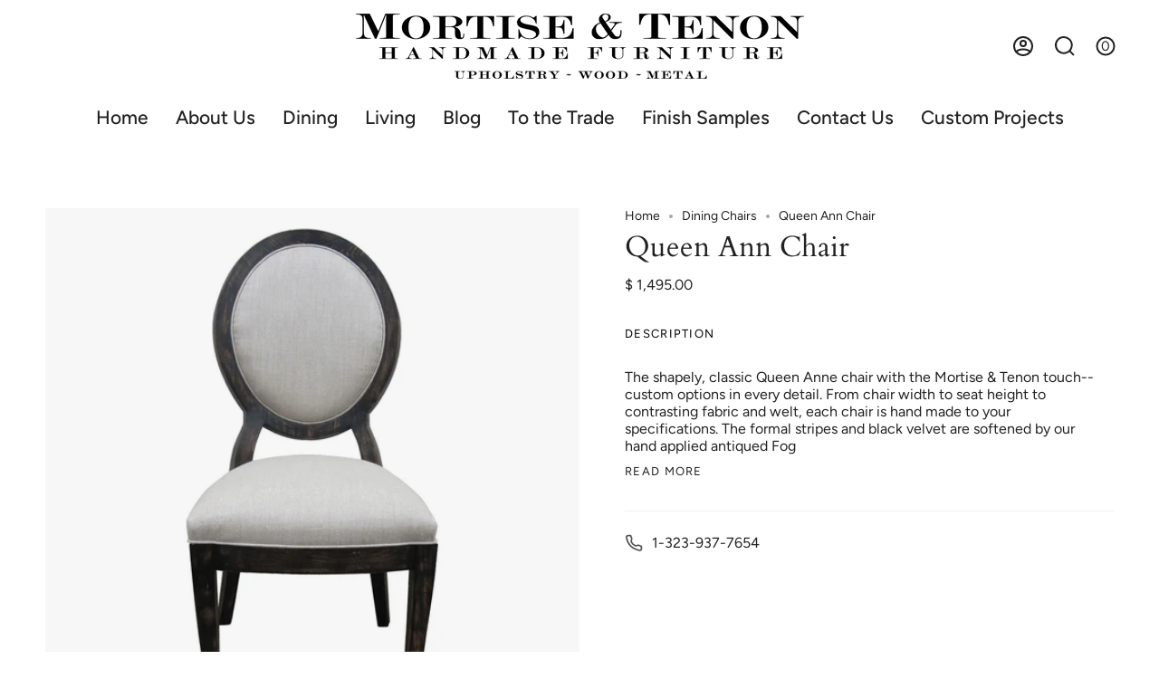

--- FILE ---
content_type: text/html; charset=utf-8
request_url: https://www.mortisetenon.com/collections/dining-chairs/products/queen-ann-side-chair
body_size: 23978
content:
<!doctype html>
<html class="no-js no-touch supports-no-cookies" lang="en">
<head>
    <meta charset="UTF-8">
  <meta http-equiv="X-UA-Compatible" content="IE=edge">
  <meta name="viewport" content="width=device-width, initial-scale=1.0">
  <meta name="theme-color" content="#8191a4">
  <link rel="canonical" href="https://www.mortisetenon.com/products/queen-ann-side-chair">
  <link rel="preconnect" href="https://cdn.shopify.com" crossorigin>
  <!-- ======================= Broadcast Theme V3.8.0 ========================= --><link rel="preconnect" href="https://fonts.shopifycdn.com" crossorigin><link href="//www.mortisetenon.com/cdn/shop/t/25/assets/theme.css?v=38061538839762404471676067048" as="style" rel="preload">
  <link href="//www.mortisetenon.com/cdn/shop/t/25/assets/vendor.js?v=6861589454147949451675499618" as="script" rel="preload">
  <link href="//www.mortisetenon.com/cdn/shop/t/25/assets/theme.js?v=77392984814197234011675499618" as="script" rel="preload">


  <!-- Title and description ================================================ -->
  
  <title>
    
    Queen Ann Chair
    
    
    
      &ndash; Mortise &amp; Tenon
    
  </title>

  
    <meta name="description" content="The shapely, classic Queen Anne chair with the Mortise &amp; Tenon touch--custom options in every detail. From chair width to seat height to contrasting fabric and welt, each chair is hand made to your specifications. The formal stripes and black velvet are softened by our hand applied antiqued Fog finish.">
  

  <meta property="og:site_name" content="Mortise &amp; Tenon">
<meta property="og:url" content="https://www.mortisetenon.com/products/queen-ann-side-chair">
<meta property="og:title" content="Queen Ann Chair">
<meta property="og:type" content="product">
<meta property="og:description" content="The shapely, classic Queen Anne chair with the Mortise &amp; Tenon touch--custom options in every detail. From chair width to seat height to contrasting fabric and welt, each chair is hand made to your specifications. The formal stripes and black velvet are softened by our hand applied antiqued Fog finish."><meta property="og:image" content="http://www.mortisetenon.com/cdn/shop/products/queen_anne_brown_front_armless_preview.jpeg?v=1706140100">
  <meta property="og:image:secure_url" content="https://www.mortisetenon.com/cdn/shop/products/queen_anne_brown_front_armless_preview.jpeg?v=1706140100">
  <meta property="og:image:width" content="2048">
  <meta property="og:image:height" content="2048"><meta property="og:price:amount" content="1,495.00">
  <meta property="og:price:currency" content="USD"><meta name="twitter:card" content="summary_large_image">
<meta name="twitter:title" content="Queen Ann Chair">
<meta name="twitter:description" content="The shapely, classic Queen Anne chair with the Mortise &amp; Tenon touch--custom options in every detail. From chair width to seat height to contrasting fabric and welt, each chair is hand made to your specifications. The formal stripes and black velvet are softened by our hand applied antiqued Fog finish.">

  <!-- CSS ================================================================== -->

  <link href="//www.mortisetenon.com/cdn/shop/t/25/assets/font-settings.css?v=2384713482573772731759332967" rel="stylesheet" type="text/css" media="all" />

  
<style data-shopify>

:root {--scrollbar-width: 0px;


--COLOR-VIDEO-BG: #f2f2f2;
--COLOR-BG-BRIGHTER: #f2f2f2;

--COLOR-BG: #ffffff;
--COLOR-BG-TRANSPARENT: rgba(255, 255, 255, 0);
--COLOR-BG-SECONDARY: #F7F9FA;
--COLOR-BG-RGB: 255, 255, 255;

--COLOR-TEXT-DARK: #000000;
--COLOR-TEXT: #212121;
--COLOR-TEXT-LIGHT: #646464;


/* === Opacity shades of grey ===*/
--COLOR-A5:  rgba(33, 33, 33, 0.05);
--COLOR-A10: rgba(33, 33, 33, 0.1);
--COLOR-A15: rgba(33, 33, 33, 0.15);
--COLOR-A20: rgba(33, 33, 33, 0.2);
--COLOR-A25: rgba(33, 33, 33, 0.25);
--COLOR-A30: rgba(33, 33, 33, 0.3);
--COLOR-A35: rgba(33, 33, 33, 0.35);
--COLOR-A40: rgba(33, 33, 33, 0.4);
--COLOR-A45: rgba(33, 33, 33, 0.45);
--COLOR-A50: rgba(33, 33, 33, 0.5);
--COLOR-A55: rgba(33, 33, 33, 0.55);
--COLOR-A60: rgba(33, 33, 33, 0.6);
--COLOR-A65: rgba(33, 33, 33, 0.65);
--COLOR-A70: rgba(33, 33, 33, 0.7);
--COLOR-A75: rgba(33, 33, 33, 0.75);
--COLOR-A80: rgba(33, 33, 33, 0.8);
--COLOR-A85: rgba(33, 33, 33, 0.85);
--COLOR-A90: rgba(33, 33, 33, 0.9);
--COLOR-A95: rgba(33, 33, 33, 0.95);

--COLOR-BORDER: rgb(240, 240, 240);
--COLOR-BORDER-LIGHT: #f6f6f6;
--COLOR-BORDER-HAIRLINE: #f7f7f7;
--COLOR-BORDER-DARK: #bdbdbd;/* === Bright color ===*/
--COLOR-PRIMARY: #ab8c52;
--COLOR-PRIMARY-HOVER: #806430;
--COLOR-PRIMARY-FADE: rgba(171, 140, 82, 0.05);
--COLOR-PRIMARY-FADE-HOVER: rgba(171, 140, 82, 0.1);
--COLOR-PRIMARY-LIGHT: #e8d4ae;--COLOR-PRIMARY-OPPOSITE: #ffffff;


/* === Secondary Color ===*/
--COLOR-SECONDARY: #8191a4;
--COLOR-SECONDARY-HOVER: #506a89;
--COLOR-SECONDARY-FADE: rgba(129, 145, 164, 0.05);
--COLOR-SECONDARY-FADE-HOVER: rgba(129, 145, 164, 0.1);--COLOR-SECONDARY-OPPOSITE: #ffffff;


/* === link Color ===*/
--COLOR-LINK: #212121;
--COLOR-LINK-FADE: rgba(33, 33, 33, 0.05);
--COLOR-LINK-FADE-HOVER: rgba(33, 33, 33, 0.1);--COLOR-LINK-OPPOSITE: #ffffff;


/* === Product grid sale tags ===*/
--COLOR-SALE-BG: #d20000;
--COLOR-SALE-TEXT: #ffffff;--COLOR-SALE-TEXT-SECONDARY: #d20000;

/* === Product grid badges ===*/
--COLOR-BADGE-BG: #ffffff;
--COLOR-BADGE-TEXT: #212121;

/* === Product sale color ===*/
--COLOR-SALE: #d20000;

/* === Gray background on Product grid items ===*/--filter-bg: .97;/* === Helper colors for form error states ===*/
--COLOR-ERROR: #721C24;
--COLOR-ERROR-BG: #F8D7DA;
--COLOR-ERROR-BORDER: #F5C6CB;



  --RADIUS: 0px;
  --RADIUS-SELECT: 0px;


--COLOR-ANNOUNCEMENT-BG: #ffffff;
--COLOR-ANNOUNCEMENT-TEXT: #ab8c52;
--COLOR-ANNOUNCEMENT-BORDER: #e6ddcb;

--COLOR-HEADER-BG: #ffffff;
--COLOR-HEADER-BG-TRANSPARENT: rgba(255, 255, 255, 0);
--COLOR-HEADER-LINK: #212121;

--COLOR-MENU-BG: #ffffff;
--COLOR-MENU-LINK: #212121;
--COLOR-SUBMENU-BG: #ffffff;
--COLOR-SUBMENU-LINK: #212121;
--COLOR-SUBMENU-TEXT-LIGHT: #646464;
--COLOR-MENU-TRANSPARENT: #ffffff;

--COLOR-FOOTER-BG: #ffffff;
--COLOR-FOOTER-TEXT: #212121;
--COLOR-FOOTER-LINK: #212121;
--COLOR-FOOTER-BORDER: #212121;

--TRANSPARENT: rgba(255, 255, 255, 0);

/* === Default overlay opacity ===*/
--overlay-opacity: 0;

/* === Custom Cursor ===*/
--ICON-ZOOM-IN: url( "//www.mortisetenon.com/cdn/shop/t/25/assets/icon-zoom-in.svg?v=182473373117644429561675499618" );
--ICON-ZOOM-OUT: url( "//www.mortisetenon.com/cdn/shop/t/25/assets/icon-zoom-out.svg?v=101497157853986683871675499617" );

/* === Custom Icons ===*/


  
  --ICON-ADD-BAG: url( "//www.mortisetenon.com/cdn/shop/t/25/assets/icon-add-bag-bold.svg?v=153593870113319288171675499617" );
  --ICON-ADD-CART: url( "//www.mortisetenon.com/cdn/shop/t/25/assets/icon-add-cart-bold.svg?v=118344279592785774811675499617" );
  --ICON-ARROW-LEFT: url( "//www.mortisetenon.com/cdn/shop/t/25/assets/icon-arrow-left-bold.svg?v=110298602555889496271675499617" );
  --ICON-ARROW-RIGHT: url( "//www.mortisetenon.com/cdn/shop/t/25/assets/icon-arrow-right-bold.svg?v=29796348604012140291675499618" );
  --ICON-SELECT: url("//www.mortisetenon.com/cdn/shop/t/25/assets/icon-select-bold.svg?v=31261472038038585131675499617");


--PRODUCT-GRID-ASPECT-RATIO: 140.0%;

/* === Typography ===*/
--FONT-WEIGHT-BODY: 400;
--FONT-WEIGHT-BODY-BOLD: 500;

--FONT-STACK-BODY: Figtree, sans-serif;
--FONT-STYLE-BODY: normal;
--FONT-STYLE-BODY-ITALIC: italic;
--FONT-ADJUST-BODY: 1.0;

--FONT-WEIGHT-HEADING: 400;
--FONT-WEIGHT-HEADING-BOLD: 700;

--FONT-STACK-HEADING: Cardo, serif;
--FONT-STYLE-HEADING: normal;
--FONT-STYLE-HEADING-ITALIC: italic;
--FONT-ADJUST-HEADING: 1.15;

--FONT-STACK-NAV: Figtree, sans-serif;
--FONT-STYLE-NAV: normal;
--FONT-STYLE-NAV-ITALIC: italic;
--FONT-ADJUST-NAV: 1.5;

--FONT-WEIGHT-NAV: 400;
--FONT-WEIGHT-NAV-BOLD: 500;

--FONT-SIZE-BASE: 1.0rem;
--FONT-SIZE-BASE-PERCENT: 1.0;

/* === Parallax ===*/
--PARALLAX-STRENGTH-MIN: 130.0%;
--PARALLAX-STRENGTH-MAX: 140.0%;--LAYOUT-OUTER: 50px;
  --LAYOUT-GUTTER: 32px;
  --LAYOUT-OUTER-MEDIUM: 30px;
  --LAYOUT-GUTTER-MEDIUM: 22px;
  --LAYOUT-OUTER-SMALL: 16px;
  --LAYOUT-GUTTER-SMALL: 16px;--base-animation-delay: 0ms;
--line-height-normal: 1.375; /* Equals to line-height: normal; */--ICON-STROKE-WIDTH: 2px;/* === Button General ===*/
--BTN-FONT-STACK: Figtree, sans-serif;
--BTN-FONT-WEIGHT: 400;
--BTN-FONT-STYLE: normal;
--BTN-FONT-SIZE: 13px;

--BTN-LETTER-SPACING: 0.1em;
--BTN-UPPERCASE: uppercase;

/* === Button Primary ===*/
--BTN-PRIMARY-BORDER-COLOR: #212121;
--BTN-PRIMARY-BG-COLOR: #212121;
--BTN-PRIMARY-TEXT-COLOR: #ffffff;


  --BTN-PRIMARY-BG-COLOR-BRIGHTER: #3b3b3b;


/* === Button Secondary ===*/
--BTN-SECONDARY-BORDER-COLOR: #ab8c52;
--BTN-SECONDARY-BG-COLOR: #ab8c52;
--BTN-SECONDARY-TEXT-COLOR: #ffffff;


  --BTN-SECONDARY-BG-COLOR-BRIGHTER: #9a7e4a;


/* === Button White ===*/
--TEXT-BTN-BORDER-WHITE: #fff;
--TEXT-BTN-BG-WHITE: #fff;
--TEXT-BTN-WHITE: #000;
--TEXT-BTN-BG-WHITE-BRIGHTER: #f2f2f2;

/* === Button Black ===*/
--TEXT-BTN-BG-BLACK: #000;
--TEXT-BTN-BORDER-BLACK: #000;
--TEXT-BTN-BLACK: #fff;
--TEXT-BTN-BG-BLACK-BRIGHTER: #1a1a1a
}
</style>


  <link href="//www.mortisetenon.com/cdn/shop/t/25/assets/theme.css?v=38061538839762404471676067048" rel="stylesheet" type="text/css" media="all" />

  <script>
    if (window.navigator.userAgent.indexOf('MSIE ') > 0 || window.navigator.userAgent.indexOf('Trident/') > 0) {
      document.documentElement.className = document.documentElement.className + ' ie';

      var scripts = document.getElementsByTagName('script')[0];
      var polyfill = document.createElement("script");
      polyfill.defer = true;
      polyfill.src = "//www.mortisetenon.com/cdn/shop/t/25/assets/ie11.js?v=144489047535103983231675499617";

      scripts.parentNode.insertBefore(polyfill, scripts);
    } else {
      document.documentElement.className = document.documentElement.className.replace('no-js', 'js');
    }

    let root = '/';
    if (root[root.length - 1] !== '/') {
      root = root + '/';
    }

    window.theme = {
      routes: {
        root: root,
        cart: '/cart',
        cart_add_url: '/cart/add',
        product_recommendations_url: '/recommendations/products',
        predictive_search_url: '/search/suggest',
        addresses_url: '/account/addresses'
      },
      assets: {
        photoswipe: '//www.mortisetenon.com/cdn/shop/t/25/assets/photoswipe.js?v=101811760775731399961675499619',
        smoothscroll: '//www.mortisetenon.com/cdn/shop/t/25/assets/smoothscroll.js?v=37906625415260927261675499617',
        swatches: '//www.mortisetenon.com/cdn/shop/t/25/assets/swatches.json?v=153762849283573572451675499618',
        base: "//www.mortisetenon.com/cdn/shop/t/25/assets/",
      },
      strings: {
        addToCart: "Add to cart",
        soldOut: "Sold Out",
        from: "From",
        preOrder: "Pre-order",
        sale: "Sale",
        subscription: "Subscription",
        unavailable: "Unavailable",
        unitPrice: "Unit price",
        unitPriceSeparator: "per",
        shippingCalcSubmitButton: "Calculate shipping",
        shippingCalcSubmitButtonDisabled: "Calculating...",
        selectValue: "Select value",
        selectColor: "Select color",
        oneColor: "color",
        otherColor: "colors",
        upsellAddToCart: "Add",
        free: "please call for pricing options",
      },
      settings: {
        customerLoggedIn: null ? true : false,
        cartDrawerEnabled: false,
        enableQuickAdd: false,
        enableAnimations: true,
        transparentHeader: false,
      },
      moneyFormat: false ? "$ {{amount}} USD" : "$ {{amount}}",
      moneyWithoutCurrencyFormat: "$ {{amount}}",
      moneyWithCurrencyFormat: "$ {{amount}} USD",
      subtotal: 0,
      info: {
        name: 'broadcast'
      },
      version: '3.8.0'
    };

    if (window.performance) {
      window.performance.mark('init');
    } else {
      window.fastNetworkAndCPU = false;
    }

    const firstSectionImage = document.querySelector('.main-content > .shopify-section img');
    if (firstSectionImage) {
      firstSectionImage.setAttribute('loading', 'eager');
      firstSectionImage.setAttribute('fetchpriority', 'high');
    }
  </script>

  

  <!-- Theme Javascript ============================================================== -->
  <script src="//www.mortisetenon.com/cdn/shop/t/25/assets/vendor.js?v=6861589454147949451675499618" defer="defer"></script>
  <script src="//www.mortisetenon.com/cdn/shop/t/25/assets/theme.js?v=77392984814197234011675499618" defer="defer"></script><!-- Shopify app scripts =========================================================== -->

  <script>window.performance && window.performance.mark && window.performance.mark('shopify.content_for_header.start');</script><meta id="shopify-digital-wallet" name="shopify-digital-wallet" content="/8766468/digital_wallets/dialog">
<meta name="shopify-checkout-api-token" content="9c29051c7a35042791a826c6d7c8adc6">
<meta id="in-context-paypal-metadata" data-shop-id="8766468" data-venmo-supported="false" data-environment="production" data-locale="en_US" data-paypal-v4="true" data-currency="USD">
<link rel="alternate" type="application/json+oembed" href="https://www.mortisetenon.com/products/queen-ann-side-chair.oembed">
<script async="async" src="/checkouts/internal/preloads.js?locale=en-US"></script>
<link rel="preconnect" href="https://shop.app" crossorigin="anonymous">
<script async="async" src="https://shop.app/checkouts/internal/preloads.js?locale=en-US&shop_id=8766468" crossorigin="anonymous"></script>
<script id="apple-pay-shop-capabilities" type="application/json">{"shopId":8766468,"countryCode":"US","currencyCode":"USD","merchantCapabilities":["supports3DS"],"merchantId":"gid:\/\/shopify\/Shop\/8766468","merchantName":"Mortise \u0026 Tenon","requiredBillingContactFields":["postalAddress","email","phone"],"requiredShippingContactFields":["postalAddress","email","phone"],"shippingType":"shipping","supportedNetworks":["visa","masterCard","amex","discover","elo","jcb"],"total":{"type":"pending","label":"Mortise \u0026 Tenon","amount":"1.00"},"shopifyPaymentsEnabled":true,"supportsSubscriptions":true}</script>
<script id="shopify-features" type="application/json">{"accessToken":"9c29051c7a35042791a826c6d7c8adc6","betas":["rich-media-storefront-analytics"],"domain":"www.mortisetenon.com","predictiveSearch":true,"shopId":8766468,"locale":"en"}</script>
<script>var Shopify = Shopify || {};
Shopify.shop = "mortisetenon-com.myshopify.com";
Shopify.locale = "en";
Shopify.currency = {"active":"USD","rate":"1.0"};
Shopify.country = "US";
Shopify.theme = {"name":"Broadcast - use for 4.0 customizations","id":136573911278,"schema_name":"Broadcast","schema_version":"3.8.0","theme_store_id":868,"role":"main"};
Shopify.theme.handle = "null";
Shopify.theme.style = {"id":null,"handle":null};
Shopify.cdnHost = "www.mortisetenon.com/cdn";
Shopify.routes = Shopify.routes || {};
Shopify.routes.root = "/";</script>
<script type="module">!function(o){(o.Shopify=o.Shopify||{}).modules=!0}(window);</script>
<script>!function(o){function n(){var o=[];function n(){o.push(Array.prototype.slice.apply(arguments))}return n.q=o,n}var t=o.Shopify=o.Shopify||{};t.loadFeatures=n(),t.autoloadFeatures=n()}(window);</script>
<script>
  window.ShopifyPay = window.ShopifyPay || {};
  window.ShopifyPay.apiHost = "shop.app\/pay";
  window.ShopifyPay.redirectState = null;
</script>
<script id="shop-js-analytics" type="application/json">{"pageType":"product"}</script>
<script defer="defer" async type="module" src="//www.mortisetenon.com/cdn/shopifycloud/shop-js/modules/v2/client.init-shop-cart-sync_BT-GjEfc.en.esm.js"></script>
<script defer="defer" async type="module" src="//www.mortisetenon.com/cdn/shopifycloud/shop-js/modules/v2/chunk.common_D58fp_Oc.esm.js"></script>
<script defer="defer" async type="module" src="//www.mortisetenon.com/cdn/shopifycloud/shop-js/modules/v2/chunk.modal_xMitdFEc.esm.js"></script>
<script type="module">
  await import("//www.mortisetenon.com/cdn/shopifycloud/shop-js/modules/v2/client.init-shop-cart-sync_BT-GjEfc.en.esm.js");
await import("//www.mortisetenon.com/cdn/shopifycloud/shop-js/modules/v2/chunk.common_D58fp_Oc.esm.js");
await import("//www.mortisetenon.com/cdn/shopifycloud/shop-js/modules/v2/chunk.modal_xMitdFEc.esm.js");

  window.Shopify.SignInWithShop?.initShopCartSync?.({"fedCMEnabled":true,"windoidEnabled":true});

</script>
<script>
  window.Shopify = window.Shopify || {};
  if (!window.Shopify.featureAssets) window.Shopify.featureAssets = {};
  window.Shopify.featureAssets['shop-js'] = {"shop-cart-sync":["modules/v2/client.shop-cart-sync_DZOKe7Ll.en.esm.js","modules/v2/chunk.common_D58fp_Oc.esm.js","modules/v2/chunk.modal_xMitdFEc.esm.js"],"init-fed-cm":["modules/v2/client.init-fed-cm_B6oLuCjv.en.esm.js","modules/v2/chunk.common_D58fp_Oc.esm.js","modules/v2/chunk.modal_xMitdFEc.esm.js"],"shop-cash-offers":["modules/v2/client.shop-cash-offers_D2sdYoxE.en.esm.js","modules/v2/chunk.common_D58fp_Oc.esm.js","modules/v2/chunk.modal_xMitdFEc.esm.js"],"shop-login-button":["modules/v2/client.shop-login-button_QeVjl5Y3.en.esm.js","modules/v2/chunk.common_D58fp_Oc.esm.js","modules/v2/chunk.modal_xMitdFEc.esm.js"],"pay-button":["modules/v2/client.pay-button_DXTOsIq6.en.esm.js","modules/v2/chunk.common_D58fp_Oc.esm.js","modules/v2/chunk.modal_xMitdFEc.esm.js"],"shop-button":["modules/v2/client.shop-button_DQZHx9pm.en.esm.js","modules/v2/chunk.common_D58fp_Oc.esm.js","modules/v2/chunk.modal_xMitdFEc.esm.js"],"avatar":["modules/v2/client.avatar_BTnouDA3.en.esm.js"],"init-windoid":["modules/v2/client.init-windoid_CR1B-cfM.en.esm.js","modules/v2/chunk.common_D58fp_Oc.esm.js","modules/v2/chunk.modal_xMitdFEc.esm.js"],"init-shop-for-new-customer-accounts":["modules/v2/client.init-shop-for-new-customer-accounts_C_vY_xzh.en.esm.js","modules/v2/client.shop-login-button_QeVjl5Y3.en.esm.js","modules/v2/chunk.common_D58fp_Oc.esm.js","modules/v2/chunk.modal_xMitdFEc.esm.js"],"init-shop-email-lookup-coordinator":["modules/v2/client.init-shop-email-lookup-coordinator_BI7n9ZSv.en.esm.js","modules/v2/chunk.common_D58fp_Oc.esm.js","modules/v2/chunk.modal_xMitdFEc.esm.js"],"init-shop-cart-sync":["modules/v2/client.init-shop-cart-sync_BT-GjEfc.en.esm.js","modules/v2/chunk.common_D58fp_Oc.esm.js","modules/v2/chunk.modal_xMitdFEc.esm.js"],"shop-toast-manager":["modules/v2/client.shop-toast-manager_DiYdP3xc.en.esm.js","modules/v2/chunk.common_D58fp_Oc.esm.js","modules/v2/chunk.modal_xMitdFEc.esm.js"],"init-customer-accounts":["modules/v2/client.init-customer-accounts_D9ZNqS-Q.en.esm.js","modules/v2/client.shop-login-button_QeVjl5Y3.en.esm.js","modules/v2/chunk.common_D58fp_Oc.esm.js","modules/v2/chunk.modal_xMitdFEc.esm.js"],"init-customer-accounts-sign-up":["modules/v2/client.init-customer-accounts-sign-up_iGw4briv.en.esm.js","modules/v2/client.shop-login-button_QeVjl5Y3.en.esm.js","modules/v2/chunk.common_D58fp_Oc.esm.js","modules/v2/chunk.modal_xMitdFEc.esm.js"],"shop-follow-button":["modules/v2/client.shop-follow-button_CqMgW2wH.en.esm.js","modules/v2/chunk.common_D58fp_Oc.esm.js","modules/v2/chunk.modal_xMitdFEc.esm.js"],"checkout-modal":["modules/v2/client.checkout-modal_xHeaAweL.en.esm.js","modules/v2/chunk.common_D58fp_Oc.esm.js","modules/v2/chunk.modal_xMitdFEc.esm.js"],"shop-login":["modules/v2/client.shop-login_D91U-Q7h.en.esm.js","modules/v2/chunk.common_D58fp_Oc.esm.js","modules/v2/chunk.modal_xMitdFEc.esm.js"],"lead-capture":["modules/v2/client.lead-capture_BJmE1dJe.en.esm.js","modules/v2/chunk.common_D58fp_Oc.esm.js","modules/v2/chunk.modal_xMitdFEc.esm.js"],"payment-terms":["modules/v2/client.payment-terms_Ci9AEqFq.en.esm.js","modules/v2/chunk.common_D58fp_Oc.esm.js","modules/v2/chunk.modal_xMitdFEc.esm.js"]};
</script>
<script>(function() {
  var isLoaded = false;
  function asyncLoad() {
    if (isLoaded) return;
    isLoaded = true;
    var urls = ["https:\/\/api.ns8.com\/v1\/analytics\/script\/105179136?name=latestVisitors\u0026shop=mortisetenon-com.myshopify.com","https:\/\/cdn.nfcube.com\/instafeed-c14d35d4fb3328e4043823ae9bf3c152.js?shop=mortisetenon-com.myshopify.com"];
    for (var i = 0; i < urls.length; i++) {
      var s = document.createElement('script');
      s.type = 'text/javascript';
      s.async = true;
      s.src = urls[i];
      var x = document.getElementsByTagName('script')[0];
      x.parentNode.insertBefore(s, x);
    }
  };
  if(window.attachEvent) {
    window.attachEvent('onload', asyncLoad);
  } else {
    window.addEventListener('load', asyncLoad, false);
  }
})();</script>
<script id="__st">var __st={"a":8766468,"offset":-28800,"reqid":"8428d778-f4d8-46d5-aaf2-8b5b1cf51c4a-1769032209","pageurl":"www.mortisetenon.com\/collections\/dining-chairs\/products\/queen-ann-side-chair","u":"f59b9b53767f","p":"product","rtyp":"product","rid":2470456515};</script>
<script>window.ShopifyPaypalV4VisibilityTracking = true;</script>
<script id="captcha-bootstrap">!function(){'use strict';const t='contact',e='account',n='new_comment',o=[[t,t],['blogs',n],['comments',n],[t,'customer']],c=[[e,'customer_login'],[e,'guest_login'],[e,'recover_customer_password'],[e,'create_customer']],r=t=>t.map((([t,e])=>`form[action*='/${t}']:not([data-nocaptcha='true']) input[name='form_type'][value='${e}']`)).join(','),a=t=>()=>t?[...document.querySelectorAll(t)].map((t=>t.form)):[];function s(){const t=[...o],e=r(t);return a(e)}const i='password',u='form_key',d=['recaptcha-v3-token','g-recaptcha-response','h-captcha-response',i],f=()=>{try{return window.sessionStorage}catch{return}},m='__shopify_v',_=t=>t.elements[u];function p(t,e,n=!1){try{const o=window.sessionStorage,c=JSON.parse(o.getItem(e)),{data:r}=function(t){const{data:e,action:n}=t;return t[m]||n?{data:e,action:n}:{data:t,action:n}}(c);for(const[e,n]of Object.entries(r))t.elements[e]&&(t.elements[e].value=n);n&&o.removeItem(e)}catch(o){console.error('form repopulation failed',{error:o})}}const l='form_type',E='cptcha';function T(t){t.dataset[E]=!0}const w=window,h=w.document,L='Shopify',v='ce_forms',y='captcha';let A=!1;((t,e)=>{const n=(g='f06e6c50-85a8-45c8-87d0-21a2b65856fe',I='https://cdn.shopify.com/shopifycloud/storefront-forms-hcaptcha/ce_storefront_forms_captcha_hcaptcha.v1.5.2.iife.js',D={infoText:'Protected by hCaptcha',privacyText:'Privacy',termsText:'Terms'},(t,e,n)=>{const o=w[L][v],c=o.bindForm;if(c)return c(t,g,e,D).then(n);var r;o.q.push([[t,g,e,D],n]),r=I,A||(h.body.append(Object.assign(h.createElement('script'),{id:'captcha-provider',async:!0,src:r})),A=!0)});var g,I,D;w[L]=w[L]||{},w[L][v]=w[L][v]||{},w[L][v].q=[],w[L][y]=w[L][y]||{},w[L][y].protect=function(t,e){n(t,void 0,e),T(t)},Object.freeze(w[L][y]),function(t,e,n,w,h,L){const[v,y,A,g]=function(t,e,n){const i=e?o:[],u=t?c:[],d=[...i,...u],f=r(d),m=r(i),_=r(d.filter((([t,e])=>n.includes(e))));return[a(f),a(m),a(_),s()]}(w,h,L),I=t=>{const e=t.target;return e instanceof HTMLFormElement?e:e&&e.form},D=t=>v().includes(t);t.addEventListener('submit',(t=>{const e=I(t);if(!e)return;const n=D(e)&&!e.dataset.hcaptchaBound&&!e.dataset.recaptchaBound,o=_(e),c=g().includes(e)&&(!o||!o.value);(n||c)&&t.preventDefault(),c&&!n&&(function(t){try{if(!f())return;!function(t){const e=f();if(!e)return;const n=_(t);if(!n)return;const o=n.value;o&&e.removeItem(o)}(t);const e=Array.from(Array(32),(()=>Math.random().toString(36)[2])).join('');!function(t,e){_(t)||t.append(Object.assign(document.createElement('input'),{type:'hidden',name:u})),t.elements[u].value=e}(t,e),function(t,e){const n=f();if(!n)return;const o=[...t.querySelectorAll(`input[type='${i}']`)].map((({name:t})=>t)),c=[...d,...o],r={};for(const[a,s]of new FormData(t).entries())c.includes(a)||(r[a]=s);n.setItem(e,JSON.stringify({[m]:1,action:t.action,data:r}))}(t,e)}catch(e){console.error('failed to persist form',e)}}(e),e.submit())}));const S=(t,e)=>{t&&!t.dataset[E]&&(n(t,e.some((e=>e===t))),T(t))};for(const o of['focusin','change'])t.addEventListener(o,(t=>{const e=I(t);D(e)&&S(e,y())}));const B=e.get('form_key'),M=e.get(l),P=B&&M;t.addEventListener('DOMContentLoaded',(()=>{const t=y();if(P)for(const e of t)e.elements[l].value===M&&p(e,B);[...new Set([...A(),...v().filter((t=>'true'===t.dataset.shopifyCaptcha))])].forEach((e=>S(e,t)))}))}(h,new URLSearchParams(w.location.search),n,t,e,['guest_login'])})(!0,!0)}();</script>
<script integrity="sha256-4kQ18oKyAcykRKYeNunJcIwy7WH5gtpwJnB7kiuLZ1E=" data-source-attribution="shopify.loadfeatures" defer="defer" src="//www.mortisetenon.com/cdn/shopifycloud/storefront/assets/storefront/load_feature-a0a9edcb.js" crossorigin="anonymous"></script>
<script crossorigin="anonymous" defer="defer" src="//www.mortisetenon.com/cdn/shopifycloud/storefront/assets/shopify_pay/storefront-65b4c6d7.js?v=20250812"></script>
<script data-source-attribution="shopify.dynamic_checkout.dynamic.init">var Shopify=Shopify||{};Shopify.PaymentButton=Shopify.PaymentButton||{isStorefrontPortableWallets:!0,init:function(){window.Shopify.PaymentButton.init=function(){};var t=document.createElement("script");t.src="https://www.mortisetenon.com/cdn/shopifycloud/portable-wallets/latest/portable-wallets.en.js",t.type="module",document.head.appendChild(t)}};
</script>
<script data-source-attribution="shopify.dynamic_checkout.buyer_consent">
  function portableWalletsHideBuyerConsent(e){var t=document.getElementById("shopify-buyer-consent"),n=document.getElementById("shopify-subscription-policy-button");t&&n&&(t.classList.add("hidden"),t.setAttribute("aria-hidden","true"),n.removeEventListener("click",e))}function portableWalletsShowBuyerConsent(e){var t=document.getElementById("shopify-buyer-consent"),n=document.getElementById("shopify-subscription-policy-button");t&&n&&(t.classList.remove("hidden"),t.removeAttribute("aria-hidden"),n.addEventListener("click",e))}window.Shopify?.PaymentButton&&(window.Shopify.PaymentButton.hideBuyerConsent=portableWalletsHideBuyerConsent,window.Shopify.PaymentButton.showBuyerConsent=portableWalletsShowBuyerConsent);
</script>
<script data-source-attribution="shopify.dynamic_checkout.cart.bootstrap">document.addEventListener("DOMContentLoaded",(function(){function t(){return document.querySelector("shopify-accelerated-checkout-cart, shopify-accelerated-checkout")}if(t())Shopify.PaymentButton.init();else{new MutationObserver((function(e,n){t()&&(Shopify.PaymentButton.init(),n.disconnect())})).observe(document.body,{childList:!0,subtree:!0})}}));
</script>
<link id="shopify-accelerated-checkout-styles" rel="stylesheet" media="screen" href="https://www.mortisetenon.com/cdn/shopifycloud/portable-wallets/latest/accelerated-checkout-backwards-compat.css" crossorigin="anonymous">
<style id="shopify-accelerated-checkout-cart">
        #shopify-buyer-consent {
  margin-top: 1em;
  display: inline-block;
  width: 100%;
}

#shopify-buyer-consent.hidden {
  display: none;
}

#shopify-subscription-policy-button {
  background: none;
  border: none;
  padding: 0;
  text-decoration: underline;
  font-size: inherit;
  cursor: pointer;
}

#shopify-subscription-policy-button::before {
  box-shadow: none;
}

      </style>

<script>window.performance && window.performance.mark && window.performance.mark('shopify.content_for_header.end');</script>

<link href="https://monorail-edge.shopifysvc.com" rel="dns-prefetch">
<script>(function(){if ("sendBeacon" in navigator && "performance" in window) {try {var session_token_from_headers = performance.getEntriesByType('navigation')[0].serverTiming.find(x => x.name == '_s').description;} catch {var session_token_from_headers = undefined;}var session_cookie_matches = document.cookie.match(/_shopify_s=([^;]*)/);var session_token_from_cookie = session_cookie_matches && session_cookie_matches.length === 2 ? session_cookie_matches[1] : "";var session_token = session_token_from_headers || session_token_from_cookie || "";function handle_abandonment_event(e) {var entries = performance.getEntries().filter(function(entry) {return /monorail-edge.shopifysvc.com/.test(entry.name);});if (!window.abandonment_tracked && entries.length === 0) {window.abandonment_tracked = true;var currentMs = Date.now();var navigation_start = performance.timing.navigationStart;var payload = {shop_id: 8766468,url: window.location.href,navigation_start,duration: currentMs - navigation_start,session_token,page_type: "product"};window.navigator.sendBeacon("https://monorail-edge.shopifysvc.com/v1/produce", JSON.stringify({schema_id: "online_store_buyer_site_abandonment/1.1",payload: payload,metadata: {event_created_at_ms: currentMs,event_sent_at_ms: currentMs}}));}}window.addEventListener('pagehide', handle_abandonment_event);}}());</script>
<script id="web-pixels-manager-setup">(function e(e,d,r,n,o){if(void 0===o&&(o={}),!Boolean(null===(a=null===(i=window.Shopify)||void 0===i?void 0:i.analytics)||void 0===a?void 0:a.replayQueue)){var i,a;window.Shopify=window.Shopify||{};var t=window.Shopify;t.analytics=t.analytics||{};var s=t.analytics;s.replayQueue=[],s.publish=function(e,d,r){return s.replayQueue.push([e,d,r]),!0};try{self.performance.mark("wpm:start")}catch(e){}var l=function(){var e={modern:/Edge?\/(1{2}[4-9]|1[2-9]\d|[2-9]\d{2}|\d{4,})\.\d+(\.\d+|)|Firefox\/(1{2}[4-9]|1[2-9]\d|[2-9]\d{2}|\d{4,})\.\d+(\.\d+|)|Chrom(ium|e)\/(9{2}|\d{3,})\.\d+(\.\d+|)|(Maci|X1{2}).+ Version\/(15\.\d+|(1[6-9]|[2-9]\d|\d{3,})\.\d+)([,.]\d+|)( \(\w+\)|)( Mobile\/\w+|) Safari\/|Chrome.+OPR\/(9{2}|\d{3,})\.\d+\.\d+|(CPU[ +]OS|iPhone[ +]OS|CPU[ +]iPhone|CPU IPhone OS|CPU iPad OS)[ +]+(15[._]\d+|(1[6-9]|[2-9]\d|\d{3,})[._]\d+)([._]\d+|)|Android:?[ /-](13[3-9]|1[4-9]\d|[2-9]\d{2}|\d{4,})(\.\d+|)(\.\d+|)|Android.+Firefox\/(13[5-9]|1[4-9]\d|[2-9]\d{2}|\d{4,})\.\d+(\.\d+|)|Android.+Chrom(ium|e)\/(13[3-9]|1[4-9]\d|[2-9]\d{2}|\d{4,})\.\d+(\.\d+|)|SamsungBrowser\/([2-9]\d|\d{3,})\.\d+/,legacy:/Edge?\/(1[6-9]|[2-9]\d|\d{3,})\.\d+(\.\d+|)|Firefox\/(5[4-9]|[6-9]\d|\d{3,})\.\d+(\.\d+|)|Chrom(ium|e)\/(5[1-9]|[6-9]\d|\d{3,})\.\d+(\.\d+|)([\d.]+$|.*Safari\/(?![\d.]+ Edge\/[\d.]+$))|(Maci|X1{2}).+ Version\/(10\.\d+|(1[1-9]|[2-9]\d|\d{3,})\.\d+)([,.]\d+|)( \(\w+\)|)( Mobile\/\w+|) Safari\/|Chrome.+OPR\/(3[89]|[4-9]\d|\d{3,})\.\d+\.\d+|(CPU[ +]OS|iPhone[ +]OS|CPU[ +]iPhone|CPU IPhone OS|CPU iPad OS)[ +]+(10[._]\d+|(1[1-9]|[2-9]\d|\d{3,})[._]\d+)([._]\d+|)|Android:?[ /-](13[3-9]|1[4-9]\d|[2-9]\d{2}|\d{4,})(\.\d+|)(\.\d+|)|Mobile Safari.+OPR\/([89]\d|\d{3,})\.\d+\.\d+|Android.+Firefox\/(13[5-9]|1[4-9]\d|[2-9]\d{2}|\d{4,})\.\d+(\.\d+|)|Android.+Chrom(ium|e)\/(13[3-9]|1[4-9]\d|[2-9]\d{2}|\d{4,})\.\d+(\.\d+|)|Android.+(UC? ?Browser|UCWEB|U3)[ /]?(15\.([5-9]|\d{2,})|(1[6-9]|[2-9]\d|\d{3,})\.\d+)\.\d+|SamsungBrowser\/(5\.\d+|([6-9]|\d{2,})\.\d+)|Android.+MQ{2}Browser\/(14(\.(9|\d{2,})|)|(1[5-9]|[2-9]\d|\d{3,})(\.\d+|))(\.\d+|)|K[Aa][Ii]OS\/(3\.\d+|([4-9]|\d{2,})\.\d+)(\.\d+|)/},d=e.modern,r=e.legacy,n=navigator.userAgent;return n.match(d)?"modern":n.match(r)?"legacy":"unknown"}(),u="modern"===l?"modern":"legacy",c=(null!=n?n:{modern:"",legacy:""})[u],f=function(e){return[e.baseUrl,"/wpm","/b",e.hashVersion,"modern"===e.buildTarget?"m":"l",".js"].join("")}({baseUrl:d,hashVersion:r,buildTarget:u}),m=function(e){var d=e.version,r=e.bundleTarget,n=e.surface,o=e.pageUrl,i=e.monorailEndpoint;return{emit:function(e){var a=e.status,t=e.errorMsg,s=(new Date).getTime(),l=JSON.stringify({metadata:{event_sent_at_ms:s},events:[{schema_id:"web_pixels_manager_load/3.1",payload:{version:d,bundle_target:r,page_url:o,status:a,surface:n,error_msg:t},metadata:{event_created_at_ms:s}}]});if(!i)return console&&console.warn&&console.warn("[Web Pixels Manager] No Monorail endpoint provided, skipping logging."),!1;try{return self.navigator.sendBeacon.bind(self.navigator)(i,l)}catch(e){}var u=new XMLHttpRequest;try{return u.open("POST",i,!0),u.setRequestHeader("Content-Type","text/plain"),u.send(l),!0}catch(e){return console&&console.warn&&console.warn("[Web Pixels Manager] Got an unhandled error while logging to Monorail."),!1}}}}({version:r,bundleTarget:l,surface:e.surface,pageUrl:self.location.href,monorailEndpoint:e.monorailEndpoint});try{o.browserTarget=l,function(e){var d=e.src,r=e.async,n=void 0===r||r,o=e.onload,i=e.onerror,a=e.sri,t=e.scriptDataAttributes,s=void 0===t?{}:t,l=document.createElement("script"),u=document.querySelector("head"),c=document.querySelector("body");if(l.async=n,l.src=d,a&&(l.integrity=a,l.crossOrigin="anonymous"),s)for(var f in s)if(Object.prototype.hasOwnProperty.call(s,f))try{l.dataset[f]=s[f]}catch(e){}if(o&&l.addEventListener("load",o),i&&l.addEventListener("error",i),u)u.appendChild(l);else{if(!c)throw new Error("Did not find a head or body element to append the script");c.appendChild(l)}}({src:f,async:!0,onload:function(){if(!function(){var e,d;return Boolean(null===(d=null===(e=window.Shopify)||void 0===e?void 0:e.analytics)||void 0===d?void 0:d.initialized)}()){var d=window.webPixelsManager.init(e)||void 0;if(d){var r=window.Shopify.analytics;r.replayQueue.forEach((function(e){var r=e[0],n=e[1],o=e[2];d.publishCustomEvent(r,n,o)})),r.replayQueue=[],r.publish=d.publishCustomEvent,r.visitor=d.visitor,r.initialized=!0}}},onerror:function(){return m.emit({status:"failed",errorMsg:"".concat(f," has failed to load")})},sri:function(e){var d=/^sha384-[A-Za-z0-9+/=]+$/;return"string"==typeof e&&d.test(e)}(c)?c:"",scriptDataAttributes:o}),m.emit({status:"loading"})}catch(e){m.emit({status:"failed",errorMsg:(null==e?void 0:e.message)||"Unknown error"})}}})({shopId: 8766468,storefrontBaseUrl: "https://www.mortisetenon.com",extensionsBaseUrl: "https://extensions.shopifycdn.com/cdn/shopifycloud/web-pixels-manager",monorailEndpoint: "https://monorail-edge.shopifysvc.com/unstable/produce_batch",surface: "storefront-renderer",enabledBetaFlags: ["2dca8a86"],webPixelsConfigList: [{"id":"66814190","configuration":"{\"tagID\":\"2612391377454\"}","eventPayloadVersion":"v1","runtimeContext":"STRICT","scriptVersion":"18031546ee651571ed29edbe71a3550b","type":"APP","apiClientId":3009811,"privacyPurposes":["ANALYTICS","MARKETING","SALE_OF_DATA"],"dataSharingAdjustments":{"protectedCustomerApprovalScopes":["read_customer_address","read_customer_email","read_customer_name","read_customer_personal_data","read_customer_phone"]}},{"id":"71696622","eventPayloadVersion":"v1","runtimeContext":"LAX","scriptVersion":"1","type":"CUSTOM","privacyPurposes":["ANALYTICS"],"name":"Google Analytics tag (migrated)"},{"id":"shopify-app-pixel","configuration":"{}","eventPayloadVersion":"v1","runtimeContext":"STRICT","scriptVersion":"0450","apiClientId":"shopify-pixel","type":"APP","privacyPurposes":["ANALYTICS","MARKETING"]},{"id":"shopify-custom-pixel","eventPayloadVersion":"v1","runtimeContext":"LAX","scriptVersion":"0450","apiClientId":"shopify-pixel","type":"CUSTOM","privacyPurposes":["ANALYTICS","MARKETING"]}],isMerchantRequest: false,initData: {"shop":{"name":"Mortise \u0026 Tenon","paymentSettings":{"currencyCode":"USD"},"myshopifyDomain":"mortisetenon-com.myshopify.com","countryCode":"US","storefrontUrl":"https:\/\/www.mortisetenon.com"},"customer":null,"cart":null,"checkout":null,"productVariants":[{"price":{"amount":1495.0,"currencyCode":"USD"},"product":{"title":"Queen Ann Chair","vendor":"MVP - Custom Upholstery","id":"2470456515","untranslatedTitle":"Queen Ann Chair","url":"\/products\/queen-ann-side-chair","type":"Dining Chair"},"id":"7188510275","image":{"src":"\/\/www.mortisetenon.com\/cdn\/shop\/products\/queen_anne_brown_front_armless_preview.jpeg?v=1706140100"},"sku":"5154","title":"Default","untranslatedTitle":"Default"}],"purchasingCompany":null},},"https://www.mortisetenon.com/cdn","fcfee988w5aeb613cpc8e4bc33m6693e112",{"modern":"","legacy":""},{"shopId":"8766468","storefrontBaseUrl":"https:\/\/www.mortisetenon.com","extensionBaseUrl":"https:\/\/extensions.shopifycdn.com\/cdn\/shopifycloud\/web-pixels-manager","surface":"storefront-renderer","enabledBetaFlags":"[\"2dca8a86\"]","isMerchantRequest":"false","hashVersion":"fcfee988w5aeb613cpc8e4bc33m6693e112","publish":"custom","events":"[[\"page_viewed\",{}],[\"product_viewed\",{\"productVariant\":{\"price\":{\"amount\":1495.0,\"currencyCode\":\"USD\"},\"product\":{\"title\":\"Queen Ann Chair\",\"vendor\":\"MVP - Custom Upholstery\",\"id\":\"2470456515\",\"untranslatedTitle\":\"Queen Ann Chair\",\"url\":\"\/products\/queen-ann-side-chair\",\"type\":\"Dining Chair\"},\"id\":\"7188510275\",\"image\":{\"src\":\"\/\/www.mortisetenon.com\/cdn\/shop\/products\/queen_anne_brown_front_armless_preview.jpeg?v=1706140100\"},\"sku\":\"5154\",\"title\":\"Default\",\"untranslatedTitle\":\"Default\"}}]]"});</script><script>
  window.ShopifyAnalytics = window.ShopifyAnalytics || {};
  window.ShopifyAnalytics.meta = window.ShopifyAnalytics.meta || {};
  window.ShopifyAnalytics.meta.currency = 'USD';
  var meta = {"product":{"id":2470456515,"gid":"gid:\/\/shopify\/Product\/2470456515","vendor":"MVP - Custom Upholstery","type":"Dining Chair","handle":"queen-ann-side-chair","variants":[{"id":7188510275,"price":149500,"name":"Queen Ann Chair","public_title":null,"sku":"5154"}],"remote":false},"page":{"pageType":"product","resourceType":"product","resourceId":2470456515,"requestId":"8428d778-f4d8-46d5-aaf2-8b5b1cf51c4a-1769032209"}};
  for (var attr in meta) {
    window.ShopifyAnalytics.meta[attr] = meta[attr];
  }
</script>
<script class="analytics">
  (function () {
    var customDocumentWrite = function(content) {
      var jquery = null;

      if (window.jQuery) {
        jquery = window.jQuery;
      } else if (window.Checkout && window.Checkout.$) {
        jquery = window.Checkout.$;
      }

      if (jquery) {
        jquery('body').append(content);
      }
    };

    var hasLoggedConversion = function(token) {
      if (token) {
        return document.cookie.indexOf('loggedConversion=' + token) !== -1;
      }
      return false;
    }

    var setCookieIfConversion = function(token) {
      if (token) {
        var twoMonthsFromNow = new Date(Date.now());
        twoMonthsFromNow.setMonth(twoMonthsFromNow.getMonth() + 2);

        document.cookie = 'loggedConversion=' + token + '; expires=' + twoMonthsFromNow;
      }
    }

    var trekkie = window.ShopifyAnalytics.lib = window.trekkie = window.trekkie || [];
    if (trekkie.integrations) {
      return;
    }
    trekkie.methods = [
      'identify',
      'page',
      'ready',
      'track',
      'trackForm',
      'trackLink'
    ];
    trekkie.factory = function(method) {
      return function() {
        var args = Array.prototype.slice.call(arguments);
        args.unshift(method);
        trekkie.push(args);
        return trekkie;
      };
    };
    for (var i = 0; i < trekkie.methods.length; i++) {
      var key = trekkie.methods[i];
      trekkie[key] = trekkie.factory(key);
    }
    trekkie.load = function(config) {
      trekkie.config = config || {};
      trekkie.config.initialDocumentCookie = document.cookie;
      var first = document.getElementsByTagName('script')[0];
      var script = document.createElement('script');
      script.type = 'text/javascript';
      script.onerror = function(e) {
        var scriptFallback = document.createElement('script');
        scriptFallback.type = 'text/javascript';
        scriptFallback.onerror = function(error) {
                var Monorail = {
      produce: function produce(monorailDomain, schemaId, payload) {
        var currentMs = new Date().getTime();
        var event = {
          schema_id: schemaId,
          payload: payload,
          metadata: {
            event_created_at_ms: currentMs,
            event_sent_at_ms: currentMs
          }
        };
        return Monorail.sendRequest("https://" + monorailDomain + "/v1/produce", JSON.stringify(event));
      },
      sendRequest: function sendRequest(endpointUrl, payload) {
        // Try the sendBeacon API
        if (window && window.navigator && typeof window.navigator.sendBeacon === 'function' && typeof window.Blob === 'function' && !Monorail.isIos12()) {
          var blobData = new window.Blob([payload], {
            type: 'text/plain'
          });

          if (window.navigator.sendBeacon(endpointUrl, blobData)) {
            return true;
          } // sendBeacon was not successful

        } // XHR beacon

        var xhr = new XMLHttpRequest();

        try {
          xhr.open('POST', endpointUrl);
          xhr.setRequestHeader('Content-Type', 'text/plain');
          xhr.send(payload);
        } catch (e) {
          console.log(e);
        }

        return false;
      },
      isIos12: function isIos12() {
        return window.navigator.userAgent.lastIndexOf('iPhone; CPU iPhone OS 12_') !== -1 || window.navigator.userAgent.lastIndexOf('iPad; CPU OS 12_') !== -1;
      }
    };
    Monorail.produce('monorail-edge.shopifysvc.com',
      'trekkie_storefront_load_errors/1.1',
      {shop_id: 8766468,
      theme_id: 136573911278,
      app_name: "storefront",
      context_url: window.location.href,
      source_url: "//www.mortisetenon.com/cdn/s/trekkie.storefront.cd680fe47e6c39ca5d5df5f0a32d569bc48c0f27.min.js"});

        };
        scriptFallback.async = true;
        scriptFallback.src = '//www.mortisetenon.com/cdn/s/trekkie.storefront.cd680fe47e6c39ca5d5df5f0a32d569bc48c0f27.min.js';
        first.parentNode.insertBefore(scriptFallback, first);
      };
      script.async = true;
      script.src = '//www.mortisetenon.com/cdn/s/trekkie.storefront.cd680fe47e6c39ca5d5df5f0a32d569bc48c0f27.min.js';
      first.parentNode.insertBefore(script, first);
    };
    trekkie.load(
      {"Trekkie":{"appName":"storefront","development":false,"defaultAttributes":{"shopId":8766468,"isMerchantRequest":null,"themeId":136573911278,"themeCityHash":"13484334195291717584","contentLanguage":"en","currency":"USD","eventMetadataId":"2b4d3a66-a757-4c11-9c27-c0efd490f171"},"isServerSideCookieWritingEnabled":true,"monorailRegion":"shop_domain","enabledBetaFlags":["65f19447"]},"Session Attribution":{},"S2S":{"facebookCapiEnabled":false,"source":"trekkie-storefront-renderer","apiClientId":580111}}
    );

    var loaded = false;
    trekkie.ready(function() {
      if (loaded) return;
      loaded = true;

      window.ShopifyAnalytics.lib = window.trekkie;

      var originalDocumentWrite = document.write;
      document.write = customDocumentWrite;
      try { window.ShopifyAnalytics.merchantGoogleAnalytics.call(this); } catch(error) {};
      document.write = originalDocumentWrite;

      window.ShopifyAnalytics.lib.page(null,{"pageType":"product","resourceType":"product","resourceId":2470456515,"requestId":"8428d778-f4d8-46d5-aaf2-8b5b1cf51c4a-1769032209","shopifyEmitted":true});

      var match = window.location.pathname.match(/checkouts\/(.+)\/(thank_you|post_purchase)/)
      var token = match? match[1]: undefined;
      if (!hasLoggedConversion(token)) {
        setCookieIfConversion(token);
        window.ShopifyAnalytics.lib.track("Viewed Product",{"currency":"USD","variantId":7188510275,"productId":2470456515,"productGid":"gid:\/\/shopify\/Product\/2470456515","name":"Queen Ann Chair","price":"1495.00","sku":"5154","brand":"MVP - Custom Upholstery","variant":null,"category":"Dining Chair","nonInteraction":true,"remote":false},undefined,undefined,{"shopifyEmitted":true});
      window.ShopifyAnalytics.lib.track("monorail:\/\/trekkie_storefront_viewed_product\/1.1",{"currency":"USD","variantId":7188510275,"productId":2470456515,"productGid":"gid:\/\/shopify\/Product\/2470456515","name":"Queen Ann Chair","price":"1495.00","sku":"5154","brand":"MVP - Custom Upholstery","variant":null,"category":"Dining Chair","nonInteraction":true,"remote":false,"referer":"https:\/\/www.mortisetenon.com\/collections\/dining-chairs\/products\/queen-ann-side-chair"});
      }
    });


        var eventsListenerScript = document.createElement('script');
        eventsListenerScript.async = true;
        eventsListenerScript.src = "//www.mortisetenon.com/cdn/shopifycloud/storefront/assets/shop_events_listener-3da45d37.js";
        document.getElementsByTagName('head')[0].appendChild(eventsListenerScript);

})();</script>
  <script>
  if (!window.ga || (window.ga && typeof window.ga !== 'function')) {
    window.ga = function ga() {
      (window.ga.q = window.ga.q || []).push(arguments);
      if (window.Shopify && window.Shopify.analytics && typeof window.Shopify.analytics.publish === 'function') {
        window.Shopify.analytics.publish("ga_stub_called", {}, {sendTo: "google_osp_migration"});
      }
      console.error("Shopify's Google Analytics stub called with:", Array.from(arguments), "\nSee https://help.shopify.com/manual/promoting-marketing/pixels/pixel-migration#google for more information.");
    };
    if (window.Shopify && window.Shopify.analytics && typeof window.Shopify.analytics.publish === 'function') {
      window.Shopify.analytics.publish("ga_stub_initialized", {}, {sendTo: "google_osp_migration"});
    }
  }
</script>
<script
  defer
  src="https://www.mortisetenon.com/cdn/shopifycloud/perf-kit/shopify-perf-kit-3.0.4.min.js"
  data-application="storefront-renderer"
  data-shop-id="8766468"
  data-render-region="gcp-us-central1"
  data-page-type="product"
  data-theme-instance-id="136573911278"
  data-theme-name="Broadcast"
  data-theme-version="3.8.0"
  data-monorail-region="shop_domain"
  data-resource-timing-sampling-rate="10"
  data-shs="true"
  data-shs-beacon="true"
  data-shs-export-with-fetch="true"
  data-shs-logs-sample-rate="1"
  data-shs-beacon-endpoint="https://www.mortisetenon.com/api/collect"
></script>
</head>

<body id="queen-ann-chair" class="template-product grid-classic show-button-animation aos-initialized" data-animations="true"><a class="in-page-link visually-hidden skip-link" data-skip-content href="#MainContent">Skip to content</a>

  <div class="container" data-site-container>
    <div id="shopify-section-announcement" class="shopify-section"><style data-shopify>#Announcement--announcement {
    --PT: px;
    --PB: px;--bg: #f7f7f7;--text: #545454;}</style><div id="Announcement--announcement"
  class="announcement__wrapper announcement__wrapper--top"
  data-announcement-wrapper
  data-section-id="announcement"
  data-section-type="announcement"><div class="announcement__bar announcement__bar--error">
      <div class="announcement__message">
        <div class="announcement__text">
          <span class="announcement__main">This site has limited support for your browser. We recommend switching to Edge, Chrome, Safari, or Firefox.</span>
        </div>
      </div>
    </div></div>
</div>
    <div id="shopify-section-header" class="shopify-section"><style data-shopify>:root {
    --menu-height: calc(153px);

    
--icon-add-cart: var(--ICON-ADD-BAG);}.header__logo__link::before { padding-bottom: 14.572864321608042%; }.main-content > .shopify-section:first-of-type .backdrop--linear:before { display: none; }</style><div class="header__wrapper"
  data-header-wrapper
  data-header-transparent="false"
  data-header-sticky
  data-header-style="logo_above"
  data-section-id="header"
  data-section-type="header"
  style="--highlight: #d02e2e;">

  <header class="theme__header" role="banner" data-header-height>
    <div>
      <div class="header__mobile">
        <div class="header__mobile__left">
    <div class="header__mobile__button">
      <button class="header__mobile__hamburger"
        data-drawer-toggle="hamburger"
        aria-label="Show menu"
        aria-haspopup="true"
        aria-expanded="false"
        aria-controls="header-menu"><svg aria-hidden="true" focusable="false" role="presentation" class="icon icon-menu" viewBox="0 0 24 24"><path d="M3 5h18M3 12h18M3 19h18" stroke="#000" stroke-linecap="round" stroke-linejoin="round"/></svg></button>
    </div><div class="header__mobile__button">
        <a href="/search" class="navlink" data-popdown-toggle="search-popdown" data-focus-element><svg aria-hidden="true" focusable="false" role="presentation" class="icon icon-search" viewBox="0 0 24 24"><g stroke="currentColor"><path d="M10.85 2c2.444 0 4.657.99 6.258 2.592A8.85 8.85 0 1110.85 2zM17.122 17.122L22 22"/></g></svg><span class="visually-hidden">Search</span>
        </a>
      </div></div>

  <div class="header__logo header__logo--image">
    <a class="header__logo__link"
        href="/"
        style="width: 495px;"><div class="image-wrapper lazy-image is-loading logo__img logo__img--color" style="--aspect-ratio: 6.862068965517241;"><img src="//www.mortisetenon.com/cdn/shop/files/logo-123_72a61f13-0f05-46c6-a1f8-e5243ac502dc.png?v=1674534453&amp;width=990" alt="Mortise &amp;amp; Tenon" srcset="//www.mortisetenon.com/cdn/shop/files/logo-123_72a61f13-0f05-46c6-a1f8-e5243ac502dc.png?v=1674534453&amp;width=495 495w, //www.mortisetenon.com/cdn/shop/files/logo-123_72a61f13-0f05-46c6-a1f8-e5243ac502dc.png?v=1674534453&amp;width=990 990w" width="990" height="144" loading="eager" sizes="495px" fetchpriority="high" class="is-loading">
</div>
</a>
  </div>

  <div class="header__mobile__right"><div class="header__mobile__button">
        <a href="/account" class="navlink"><svg aria-hidden="true" focusable="false" role="presentation" class="icon icon-profile-circled" viewBox="0 0 24 24"><path d="M12 2C6.477 2 2 6.477 2 12s4.477 10 10 10 10-4.477 10-10S17.523 2 12 2z" stroke="#000" stroke-linecap="round" stroke-linejoin="round"/><path d="M4.271 18.346S6.5 15.5 12 15.5s7.73 2.846 7.73 2.846M12 12a3 3 0 100-6 3 3 0 000 6z" stroke="#000" stroke-linecap="round" stroke-linejoin="round"/></svg><span class="visually-hidden">Account</span>
        </a>
      </div><div class="header__mobile__button">
      <a href="/cart" class="navlink navlink--cart navlink--cart--circle" >
        <div class="navlink__cart__content">
    <span class="visually-hidden">Cart</span>

    <span class="header__cart__status__holder">
      <span class="header__cart__status" data-status-separator=": " data-cart-count="0">
        0
      </span></span>
  </div>
      </a>
    </div>
  </div>
      </div>

      <div class="header__desktop" data-header-desktop><div class="header__desktop__upper" data-takes-space-wrapper>
              <div data-child-takes-space class="header__desktop__bar__l"></div>
              <div data-child-takes-space class="header__desktop__bar__c"><div class="header__logo header__logo--image">
    <a class="header__logo__link"
        href="/"
        style="width: 495px;"><div class="image-wrapper lazy-image is-loading logo__img logo__img--color" style="--aspect-ratio: 6.862068965517241;"><img src="//www.mortisetenon.com/cdn/shop/files/logo-123_72a61f13-0f05-46c6-a1f8-e5243ac502dc.png?v=1674534453&amp;width=990" alt="Mortise &amp;amp; Tenon" srcset="//www.mortisetenon.com/cdn/shop/files/logo-123_72a61f13-0f05-46c6-a1f8-e5243ac502dc.png?v=1674534453&amp;width=495 495w, //www.mortisetenon.com/cdn/shop/files/logo-123_72a61f13-0f05-46c6-a1f8-e5243ac502dc.png?v=1674534453&amp;width=990 990w" width="990" height="144" loading="eager" sizes="495px" fetchpriority="high" class="is-loading">
</div>
</a>
  </div></div>

              <div data-child-takes-space class="header__desktop__bar__r"><div class="header__desktop__buttons header__desktop__buttons--icons"><div class="header__desktop__button">
        <a href="/account" class="navlink" title="My Account"><svg aria-hidden="true" focusable="false" role="presentation" class="icon icon-profile-circled" viewBox="0 0 24 24"><path d="M12 2C6.477 2 2 6.477 2 12s4.477 10 10 10 10-4.477 10-10S17.523 2 12 2z" stroke="#000" stroke-linecap="round" stroke-linejoin="round"/><path d="M4.271 18.346S6.5 15.5 12 15.5s7.73 2.846 7.73 2.846M12 12a3 3 0 100-6 3 3 0 000 6z" stroke="#000" stroke-linecap="round" stroke-linejoin="round"/></svg><span class="visually-hidden">Account</span>
        </a>
      </div><div class="header__desktop__button">
        <a href="/search" class="navlink" data-popdown-toggle="search-popdown" data-focus-element title="Search"><svg aria-hidden="true" focusable="false" role="presentation" class="icon icon-search" viewBox="0 0 24 24"><g stroke="currentColor"><path d="M10.85 2c2.444 0 4.657.99 6.258 2.592A8.85 8.85 0 1110.85 2zM17.122 17.122L22 22"/></g></svg><span class="visually-hidden">Search</span>
        </a>
      </div><div class="header__desktop__button">
      <a href="/cart" class="navlink navlink--cart navlink--cart--circle" title="Cart" >
        <div class="navlink__cart__content">
    <span class="visually-hidden">Cart</span>

    <span class="header__cart__status__holder">
      <span class="header__cart__status" data-status-separator=": " data-cart-count="0">
        0
      </span></span>
  </div>
      </a>
    </div>
  </div></div>
            </div>
            <div class="header__desktop__lower" data-takes-space-wrapper>
              <div data-child-takes-space class="header__desktop__bar__c"><nav class="header__menu">
    <div class="header__menu__inner" data-text-items-wrapper>

<div class="menu__item  child"
  >
  <a href="/" data-top-link class="navlink navlink--toplevel">
    <span class="navtext">Home</span>
  </a>
  
</div>


<div class="menu__item  child"
  >
  <a href="/pages/about-us" data-top-link class="navlink navlink--toplevel">
    <span class="navtext">About Us</span>
  </a>
  
</div>


<div class="menu__item  parent"
  
    aria-haspopup="true"
    aria-expanded="false"
    data-hover-disclosure-toggle="dropdown-a4adccf1c11a2e20fba6e3f843a6dfd0"
    aria-controls="dropdown-a4adccf1c11a2e20fba6e3f843a6dfd0"
    role="button"
  >
  <a href="/collections/dining-room-vignettes" data-top-link class="navlink navlink--toplevel">
    <span class="navtext">Dining</span>
  </a>
  
    <div class="header__dropdown"
      data-hover-disclosure
      id="dropdown-a4adccf1c11a2e20fba6e3f843a6dfd0">
      <div class="header__dropdown__wrapper">
        <div class="header__dropdown__inner">
            
<a href="/collections/banquettes" data-stagger class="navlink navlink--child">
                <span class="navtext">Banquettes</span>
              </a>
            
<a href="/collections/dining-tables" data-stagger class="navlink navlink--child">
                <span class="navtext">Dining Tables</span>
              </a>
            
<a href="/collections/dining-chairs" data-stagger class="navlink navlink--child main-menu--active">
                <span class="navtext">Dining Chairs</span>
              </a>
            
<a href="/collections/dining-room-vignettes" data-stagger class="navlink navlink--child">
                <span class="navtext">Dining Room Vignettes</span>
              </a>
            
<a href="/collections/how-we-build" data-stagger class="navlink navlink--child">
                <span class="navtext">How We Build</span>
              </a>
            
</div>
      </div>
    </div>
  
</div>


<div class="menu__item  parent"
  
    aria-haspopup="true"
    aria-expanded="false"
    data-hover-disclosure-toggle="dropdown-a7cefafc95393535e809e87f1443dc27"
    aria-controls="dropdown-a7cefafc95393535e809e87f1443dc27"
    role="button"
  >
  <a href="/collections/sofas" data-top-link class="navlink navlink--toplevel">
    <span class="navtext">Living</span>
  </a>
  
    <div class="header__dropdown"
      data-hover-disclosure
      id="dropdown-a7cefafc95393535e809e87f1443dc27">
      <div class="header__dropdown__wrapper">
        <div class="header__dropdown__inner">
            
<a href="/collections/sofas" data-stagger class="navlink navlink--child">
                <span class="navtext">Sofas &amp; Sectionals</span>
              </a>
            
<a href="/collections/occasional" data-stagger class="navlink navlink--child">
                <span class="navtext">Accent Chairs</span>
              </a>
            
<a href="/collections/benches-stools" data-stagger class="navlink navlink--child">
                <span class="navtext">Benches,  Barstools &amp; Ottomans</span>
              </a>
            
<a href="/collections/bookcases" data-stagger class="navlink navlink--child">
                <span class="navtext">Bookcases</span>
              </a>
            
<a href="/collections/cabinets" data-stagger class="navlink navlink--child">
                <span class="navtext">Cabinets</span>
              </a>
            
<a href="/collections/office" data-stagger class="navlink navlink--child">
                <span class="navtext">Office</span>
              </a>
            
<a href="/collections/coffee-tables" data-stagger class="navlink navlink--child">
                <span class="navtext">Coffee Tables</span>
              </a>
            
<a href="/collections/sofa-tables" data-stagger class="navlink navlink--child">
                <span class="navtext">Sofa Tables</span>
              </a>
            
<a href="/collections/side-tables" data-stagger class="navlink navlink--child">
                <span class="navtext">Side Tables</span>
              </a>
            
<a href="/collections/bed-room" data-stagger class="navlink navlink--child">
                <span class="navtext">Bed Room</span>
              </a>
            
<a href="/collections/doors-and-windows" data-stagger class="navlink navlink--child">
                <span class="navtext">Doors and Windows</span>
              </a>
            
</div>
      </div>
    </div>
  
</div>


<div class="menu__item  child"
  >
  <a href="/blogs/news" data-top-link class="navlink navlink--toplevel">
    <span class="navtext">Blog</span>
  </a>
  
</div>


<div class="menu__item  child"
  >
  <a href="/pages/to-the-trade" data-top-link class="navlink navlink--toplevel">
    <span class="navtext">To the Trade</span>
  </a>
  
</div>


<div class="menu__item  parent"
  
    aria-haspopup="true"
    aria-expanded="false"
    data-hover-disclosure-toggle="dropdown-5cac7a91656ae2dccf6d45f8464cf5e5"
    aria-controls="dropdown-5cac7a91656ae2dccf6d45f8464cf5e5"
    role="button"
  >
  <a href="/" data-top-link class="navlink navlink--toplevel">
    <span class="navtext">Finish Samples </span>
  </a>
  
    <div class="header__dropdown"
      data-hover-disclosure
      id="dropdown-5cac7a91656ae2dccf6d45f8464cf5e5">
      <div class="header__dropdown__wrapper">
        <div class="header__dropdown__inner">
            
<a href="/collections/mahogany-finish-samples" data-stagger class="navlink navlink--child">
                <span class="navtext">Mahogany Finish Samples</span>
              </a>
            
<a href="/collections/poplar-finish-samples" data-stagger class="navlink navlink--child">
                <span class="navtext">Poplar Finish Samples</span>
              </a>
            
<a href="/collections/reclaimed-wood-finishes" data-stagger class="navlink navlink--child">
                <span class="navtext">Reclaimed Wood Finishes</span>
              </a>
            
<a href="/collections/white-oak-finishes" data-stagger class="navlink navlink--child">
                <span class="navtext">White Oak Finishes</span>
              </a>
            
<a href="/collections/walnut-finish-samples" data-stagger class="navlink navlink--child">
                <span class="navtext">Walnut Finish Samples</span>
              </a>
            
<a href="/collections/painted-finish-samples" data-stagger class="navlink navlink--child">
                <span class="navtext">Painted Finish Samples</span>
              </a>
            
<a href="/collections/antique-mirror" data-stagger class="navlink navlink--child">
                <span class="navtext">Antique Mirror</span>
              </a>
            
<a href="/collections/alder-wood-finishes" data-stagger class="navlink navlink--child">
                <span class="navtext">Alder Wood Finishes</span>
              </a>
            
</div>
      </div>
    </div>
  
</div>


<div class="menu__item  child"
  >
  <a href="/pages/contact-us" data-top-link class="navlink navlink--toplevel">
    <span class="navtext">Contact Us</span>
  </a>
  
</div>


<div class="menu__item  child"
  >
  <a href="/collections/projects-1" data-top-link class="navlink navlink--toplevel">
    <span class="navtext">Custom Projects</span>
  </a>
  
</div>
<div class="hover__bar"></div>

      <div class="hover__bg"></div>
    </div>
  </nav></div>
            </div></div>
    </div>
  </header>

  <nav class="header__drawer"
    data-drawer="hamburger"
    aria-label="Menu"
    id="header-menu">
    <div class="drawer__content" data-drawer-content>
      <button class="drawer__close"
        data-drawer-toggle="hamburger"
        aria-label="Show menu"
        aria-haspopup="true"
        aria-expanded="true"
        aria-controls="header-menu"><svg aria-hidden="true" focusable="false" role="presentation" class="icon icon-cancel" viewBox="0 0 24 24"><path d="M6.758 17.243L12.001 12m5.243-5.243L12 12m0 0L6.758 6.757M12.001 12l5.243 5.243" stroke="currentColor" stroke-linecap="round" stroke-linejoin="round"/></svg></button>

      <div class="drawer__inner" data-drawer-inner>
        <div class="drawer__menu" data-sliderule-pane="0"><div class="sliderule__wrapper">
    <div class="sliderow" role="button"
      data-animates="0"
      data-animation="drawer-items-fade"
      data-animation-delay="250"
      data-animation-duration="500">
      <a class="sliderow__title" href="/">Home</a>
    </div></div><div class="sliderule__wrapper">
    <div class="sliderow" role="button"
      data-animates="0"
      data-animation="drawer-items-fade"
      data-animation-delay="300"
      data-animation-duration="500">
      <a class="sliderow__title" href="/pages/about-us">About Us</a>
    </div></div><div class="sliderule__wrapper"><button class="sliderow" type="button"
      data-animates="0"
      data-animation="drawer-items-fade"
      data-animation-delay="350"
      data-animation-duration="500"
      data-sliderule-open="sliderule-5f6f491711285955f78eaad14e9659bc">
      <span class="sliderow__title">
        Dining
        <span class="sliderule__chevron--right"><svg aria-hidden="true" focusable="false" role="presentation" class="icon icon-arrow-right" viewBox="0 0 24 24"><path d="M6 12h12.5m0 0l-6-6m6 6l-6 6" stroke="#000" stroke-linecap="round" stroke-linejoin="round"/></svg><span class="visually-hidden">Show menu</span>
        </span>
      </span>
    </button>

    <div class="mobile__menu__dropdown sliderule__panel"
      data-sliderule="1"
      id="sliderule-5f6f491711285955f78eaad14e9659bc">
      <div class="sliderow sliderow--back"
        data-animates="1"
        data-animation="drawer-items-fade"
        data-animation-delay="50"
        data-animation-duration="500">
        <button class="sliderow__back-button" type="button" data-sliderule-close="sliderule-5f6f491711285955f78eaad14e9659bc">
          <span class="sliderule__chevron--left"><svg aria-hidden="true" focusable="false" role="presentation" class="icon icon-arrow-left" viewBox="0 0 24 24"><path d="M18.5 12H6m0 0l6-6m-6 6l6 6" stroke="currentColor" stroke-linecap="round" stroke-linejoin="round"/></svg><span class="visually-hidden">Exit menu</span>
          </span>
        </button>
        <a class="sliderow__title" href="/collections/dining-room-vignettes">Dining</a>
      </div>
      <div class="sliderow__links" data-links>
<div class="sliderule__wrapper">
    <div class="sliderow" role="button"
      data-animates="1"
      data-animation="drawer-items-fade"
      data-animation-delay="250"
      data-animation-duration="500">
      <a class="sliderow__title" href="/collections/banquettes">Banquettes</a>
    </div></div>
<div class="sliderule__wrapper">
    <div class="sliderow" role="button"
      data-animates="1"
      data-animation="drawer-items-fade"
      data-animation-delay="300"
      data-animation-duration="500">
      <a class="sliderow__title" href="/collections/dining-tables">Dining Tables</a>
    </div></div>
<div class="sliderule__wrapper">
    <div class="sliderow" role="button"
      data-animates="1"
      data-animation="drawer-items-fade"
      data-animation-delay="350"
      data-animation-duration="500">
      <a class="sliderow__title" href="/collections/dining-chairs">Dining Chairs</a>
    </div></div>
<div class="sliderule__wrapper">
    <div class="sliderow" role="button"
      data-animates="1"
      data-animation="drawer-items-fade"
      data-animation-delay="400"
      data-animation-duration="500">
      <a class="sliderow__title" href="/collections/dining-room-vignettes">Dining Room Vignettes</a>
    </div></div>
<div class="sliderule__wrapper">
    <div class="sliderow" role="button"
      data-animates="1"
      data-animation="drawer-items-fade"
      data-animation-delay="450"
      data-animation-duration="500">
      <a class="sliderow__title" href="/collections/how-we-build">How We Build</a>
    </div></div>
</div>
    </div></div><div class="sliderule__wrapper"><button class="sliderow" type="button"
      data-animates="0"
      data-animation="drawer-items-fade"
      data-animation-delay="400"
      data-animation-duration="500"
      data-sliderule-open="sliderule-6d74631770d5b6fddca11b7cdf887ae6">
      <span class="sliderow__title">
        Living
        <span class="sliderule__chevron--right"><svg aria-hidden="true" focusable="false" role="presentation" class="icon icon-arrow-right" viewBox="0 0 24 24"><path d="M6 12h12.5m0 0l-6-6m6 6l-6 6" stroke="#000" stroke-linecap="round" stroke-linejoin="round"/></svg><span class="visually-hidden">Show menu</span>
        </span>
      </span>
    </button>

    <div class="mobile__menu__dropdown sliderule__panel"
      data-sliderule="1"
      id="sliderule-6d74631770d5b6fddca11b7cdf887ae6">
      <div class="sliderow sliderow--back"
        data-animates="1"
        data-animation="drawer-items-fade"
        data-animation-delay="50"
        data-animation-duration="500">
        <button class="sliderow__back-button" type="button" data-sliderule-close="sliderule-6d74631770d5b6fddca11b7cdf887ae6">
          <span class="sliderule__chevron--left"><svg aria-hidden="true" focusable="false" role="presentation" class="icon icon-arrow-left" viewBox="0 0 24 24"><path d="M18.5 12H6m0 0l6-6m-6 6l6 6" stroke="currentColor" stroke-linecap="round" stroke-linejoin="round"/></svg><span class="visually-hidden">Exit menu</span>
          </span>
        </button>
        <a class="sliderow__title" href="/collections/sofas">Living</a>
      </div>
      <div class="sliderow__links" data-links>
<div class="sliderule__wrapper">
    <div class="sliderow" role="button"
      data-animates="1"
      data-animation="drawer-items-fade"
      data-animation-delay="250"
      data-animation-duration="500">
      <a class="sliderow__title" href="/collections/sofas">Sofas &amp; Sectionals</a>
    </div></div>
<div class="sliderule__wrapper">
    <div class="sliderow" role="button"
      data-animates="1"
      data-animation="drawer-items-fade"
      data-animation-delay="300"
      data-animation-duration="500">
      <a class="sliderow__title" href="/collections/occasional">Accent Chairs</a>
    </div></div>
<div class="sliderule__wrapper">
    <div class="sliderow" role="button"
      data-animates="1"
      data-animation="drawer-items-fade"
      data-animation-delay="350"
      data-animation-duration="500">
      <a class="sliderow__title" href="/collections/benches-stools">Benches,  Barstools &amp; Ottomans</a>
    </div></div>
<div class="sliderule__wrapper">
    <div class="sliderow" role="button"
      data-animates="1"
      data-animation="drawer-items-fade"
      data-animation-delay="400"
      data-animation-duration="500">
      <a class="sliderow__title" href="/collections/bookcases">Bookcases</a>
    </div></div>
<div class="sliderule__wrapper">
    <div class="sliderow" role="button"
      data-animates="1"
      data-animation="drawer-items-fade"
      data-animation-delay="450"
      data-animation-duration="500">
      <a class="sliderow__title" href="/collections/cabinets">Cabinets</a>
    </div></div>
<div class="sliderule__wrapper">
    <div class="sliderow" role="button"
      data-animates="1"
      data-animation="drawer-items-fade"
      data-animation-delay="500"
      data-animation-duration="500">
      <a class="sliderow__title" href="/collections/office">Office</a>
    </div></div>
<div class="sliderule__wrapper">
    <div class="sliderow" role="button"
      data-animates="1"
      data-animation="drawer-items-fade"
      data-animation-delay="550"
      data-animation-duration="500">
      <a class="sliderow__title" href="/collections/coffee-tables">Coffee Tables</a>
    </div></div>
<div class="sliderule__wrapper">
    <div class="sliderow" role="button"
      data-animates="1"
      data-animation="drawer-items-fade"
      data-animation-delay="600"
      data-animation-duration="500">
      <a class="sliderow__title" href="/collections/sofa-tables">Sofa Tables</a>
    </div></div>
<div class="sliderule__wrapper">
    <div class="sliderow" role="button"
      data-animates="1"
      data-animation="drawer-items-fade"
      data-animation-delay="650"
      data-animation-duration="500">
      <a class="sliderow__title" href="/collections/side-tables">Side Tables</a>
    </div></div>
<div class="sliderule__wrapper">
    <div class="sliderow" role="button"
      data-animates="1"
      data-animation="drawer-items-fade"
      data-animation-delay="700"
      data-animation-duration="500">
      <a class="sliderow__title" href="/collections/bed-room">Bed Room</a>
    </div></div>
<div class="sliderule__wrapper">
    <div class="sliderow" role="button"
      data-animates="1"
      data-animation="drawer-items-fade"
      data-animation-delay="750"
      data-animation-duration="500">
      <a class="sliderow__title" href="/collections/doors-and-windows">Doors and Windows</a>
    </div></div>
</div>
    </div></div><div class="sliderule__wrapper">
    <div class="sliderow" role="button"
      data-animates="0"
      data-animation="drawer-items-fade"
      data-animation-delay="450"
      data-animation-duration="500">
      <a class="sliderow__title" href="/blogs/news">Blog</a>
    </div></div><div class="sliderule__wrapper">
    <div class="sliderow" role="button"
      data-animates="0"
      data-animation="drawer-items-fade"
      data-animation-delay="500"
      data-animation-duration="500">
      <a class="sliderow__title" href="/pages/to-the-trade">To the Trade</a>
    </div></div><div class="sliderule__wrapper"><button class="sliderow" type="button"
      data-animates="0"
      data-animation="drawer-items-fade"
      data-animation-delay="550"
      data-animation-duration="500"
      data-sliderule-open="sliderule-d541a6b55f6f9334f25ad3eb72ebdda5">
      <span class="sliderow__title">
        Finish Samples 
        <span class="sliderule__chevron--right"><svg aria-hidden="true" focusable="false" role="presentation" class="icon icon-arrow-right" viewBox="0 0 24 24"><path d="M6 12h12.5m0 0l-6-6m6 6l-6 6" stroke="#000" stroke-linecap="round" stroke-linejoin="round"/></svg><span class="visually-hidden">Show menu</span>
        </span>
      </span>
    </button>

    <div class="mobile__menu__dropdown sliderule__panel"
      data-sliderule="1"
      id="sliderule-d541a6b55f6f9334f25ad3eb72ebdda5">
      <div class="sliderow sliderow--back"
        data-animates="1"
        data-animation="drawer-items-fade"
        data-animation-delay="50"
        data-animation-duration="500">
        <button class="sliderow__back-button" type="button" data-sliderule-close="sliderule-d541a6b55f6f9334f25ad3eb72ebdda5">
          <span class="sliderule__chevron--left"><svg aria-hidden="true" focusable="false" role="presentation" class="icon icon-arrow-left" viewBox="0 0 24 24"><path d="M18.5 12H6m0 0l6-6m-6 6l6 6" stroke="currentColor" stroke-linecap="round" stroke-linejoin="round"/></svg><span class="visually-hidden">Exit menu</span>
          </span>
        </button>
        <a class="sliderow__title" href="/">Finish Samples </a>
      </div>
      <div class="sliderow__links" data-links>
<div class="sliderule__wrapper">
    <div class="sliderow" role="button"
      data-animates="1"
      data-animation="drawer-items-fade"
      data-animation-delay="250"
      data-animation-duration="500">
      <a class="sliderow__title" href="/collections/mahogany-finish-samples">Mahogany Finish Samples</a>
    </div></div>
<div class="sliderule__wrapper">
    <div class="sliderow" role="button"
      data-animates="1"
      data-animation="drawer-items-fade"
      data-animation-delay="300"
      data-animation-duration="500">
      <a class="sliderow__title" href="/collections/poplar-finish-samples">Poplar Finish Samples</a>
    </div></div>
<div class="sliderule__wrapper">
    <div class="sliderow" role="button"
      data-animates="1"
      data-animation="drawer-items-fade"
      data-animation-delay="350"
      data-animation-duration="500">
      <a class="sliderow__title" href="/collections/reclaimed-wood-finishes">Reclaimed Wood Finishes</a>
    </div></div>
<div class="sliderule__wrapper">
    <div class="sliderow" role="button"
      data-animates="1"
      data-animation="drawer-items-fade"
      data-animation-delay="400"
      data-animation-duration="500">
      <a class="sliderow__title" href="/collections/white-oak-finishes">White Oak Finishes</a>
    </div></div>
<div class="sliderule__wrapper">
    <div class="sliderow" role="button"
      data-animates="1"
      data-animation="drawer-items-fade"
      data-animation-delay="450"
      data-animation-duration="500">
      <a class="sliderow__title" href="/collections/walnut-finish-samples">Walnut Finish Samples</a>
    </div></div>
<div class="sliderule__wrapper">
    <div class="sliderow" role="button"
      data-animates="1"
      data-animation="drawer-items-fade"
      data-animation-delay="500"
      data-animation-duration="500">
      <a class="sliderow__title" href="/collections/painted-finish-samples">Painted Finish Samples</a>
    </div></div>
<div class="sliderule__wrapper">
    <div class="sliderow" role="button"
      data-animates="1"
      data-animation="drawer-items-fade"
      data-animation-delay="550"
      data-animation-duration="500">
      <a class="sliderow__title" href="/collections/antique-mirror">Antique Mirror</a>
    </div></div>
<div class="sliderule__wrapper">
    <div class="sliderow" role="button"
      data-animates="1"
      data-animation="drawer-items-fade"
      data-animation-delay="600"
      data-animation-duration="500">
      <a class="sliderow__title" href="/collections/alder-wood-finishes">Alder Wood Finishes</a>
    </div></div>
</div>
    </div></div><div class="sliderule__wrapper">
    <div class="sliderow" role="button"
      data-animates="0"
      data-animation="drawer-items-fade"
      data-animation-delay="600"
      data-animation-duration="500">
      <a class="sliderow__title" href="/pages/contact-us">Contact Us</a>
    </div></div><div class="sliderule__wrapper">
    <div class="sliderow" role="button"
      data-animates="0"
      data-animation="drawer-items-fade"
      data-animation-delay="650"
      data-animation-duration="500">
      <a class="sliderow__title" href="/collections/projects-1">Custom Projects</a>
    </div></div></div>
      </div></div>

    <span class="drawer__underlay" data-drawer-underlay></span>
  </nav>
<predictive-search>
  <div id="search-popdown" class="search-popdown" data-search-popdown>
    <div class="wrapper">
      <div class="search-popdown__header">
        <div class="search-popdown__main">
          <form class="search-popdown__form"
              action="/search"
              method="get"
              role="search">
            <input type="hidden" name="type" value="product">
            <input name="options[prefix]" type="hidden" value="last">

            <button class="search-popdown__form__button" type="submit">
              <span class="visually-hidden">Search</span><svg aria-hidden="true" focusable="false" role="presentation" class="icon icon-search" viewBox="0 0 24 24"><g stroke="currentColor"><path d="M10.85 2c2.444 0 4.657.99 6.258 2.592A8.85 8.85 0 1110.85 2zM17.122 17.122L22 22"/></g></svg></button>

            <label for="SearchInput" class="visually-hidden">Search</label>
            <input type="search"
              id="SearchInput"
              data-predictive-search-input="search-popdown-results"
              name="q"
              value=""
              placeholder="Search"
              aria-label="Search our store"
              role="combobox"
              aria-expanded="false"
              aria-owns="predictive-search-results-list"
              aria-controls="predictive-search-results-list"
              aria-haspopup="listbox"
              aria-autocomplete="list"
              autocorrect="off"
              autocomplete="off"
              autocapitalize="off"
              spellcheck="false">
          </form>

          <div class="search-popdown__close">
            <button type="button" class="search-popdown__close__button" data-popdown-close title="Close"><svg aria-hidden="true" focusable="false" role="presentation" class="icon icon-cancel" viewBox="0 0 24 24"><path d="M6.758 17.243L12.001 12m5.243-5.243L12 12m0 0L6.758 6.757M12.001 12l5.243 5.243" stroke="currentColor" stroke-linecap="round" stroke-linejoin="round"/></svg></button>
          </div>
        </div>
      </div>

      <div class="search-popdown__results" id="search-popdown-results">
        <div class="search__results__outer" data-search-results-outer>
          <div class="loader search__loader"><div class="loader-indeterminate"></div></div>

          <div class="search__results" data-search-results></div></div>
      </div>
    </div>
  </div>
</predictive-search></div>

<div class="header__backfill"
  data-header-backfill
  style="height: var(--menu-height);"></div>

<script type="application/ld+json">
{
  "@context": "http://schema.org",
  "@type": "Organization",
  "name": "Mortise \u0026amp; Tenon",
  
    "logo": "https:files\/logo-123_72a61f13-0f05-46c6-a1f8-e5243ac502dc.png",
  
  "sameAs": [
    "",
    "",
    "",
    "",
    "",
    "",
    "",
    "",
    "",
    "",
    ""
  ],
  "url": "https:\/\/www.mortisetenon.com"
}
</script>
</div>

    <!-- CONTENT -->
    <main role="main" id="MainContent" class="main-content">

      <div id="shopify-section-template--16735668142318__main" class="shopify-section"><!-- /sections/product.liquid --><style data-shopify>#TemplateProduct {
    --PT: 72px;
    --PB: 39px;
  }</style><div id="TemplateProduct"
  class="template-product-page section-padding"
  data-section-id="template--16735668142318__main"
  data-section-type="product"
  data-product-handle="queen-ann-side-chair"
  data-enable-history-state="true"
  data-sticky-enabled="true"
  data-tall-layout="false"
  data-slideshow-disabled-mobile='false'
  data-cart-bar="false"
  data-image-zoom-enable="true">

  <!-- /snippets/product.liquid -->


<div class="product__wrapper product__wrapper--thumbnails" data-product>
  <div class="product__wrapper__inner">
    <div class="product__page">
      <div class="product__images product__images--has-thumbs"><div class="product__slides product-single__photos"
            style="--featured-media-aspect-ratio: 1.0;"
            data-product-slideshow
            data-product-single-media-group
            data-options='{"prevNextButtons": false, "contain": true, "adaptiveHeight": true, "fade": true}'>
<div
  class="product__slide"
  data-media-id="template--16735668142318__main-74499227744"
  data-type="image"
  data-thumb="//www.mortisetenon.com/cdn/shop/products/queen_anne_brown_front_armless_preview.jpeg?crop=center&v=1706140100&width=150"
  
  
  
  data-product-single-media-wrapper><div class="product__photo"
        data-focus-element
        tabindex="0"
        data-zoom-wrapper
        data-image-src="//www.mortisetenon.com/cdn/shop/products/queen_anne_brown_front_armless_preview.jpeg?v=1706140100&width=3000"
        data-image-width="2048"
        data-image-height="2048"
        data-image-alt="Queen Ann Chair">
        <div class="lazy-image lazy-image--backfill image-wrapper" style="--aspect-ratio: 1.0">
    <img data-product-image class="is-loading"
      data-image-id="74499227744"
      srcset="//www.mortisetenon.com/cdn/shop/products/queen_anne_brown_front_armless_preview.jpeg?v=1706140100&width=288 288w,
              //www.mortisetenon.com/cdn/shop/products/queen_anne_brown_front_armless_preview.jpeg?v=1706140100&width=525 525w,
              //www.mortisetenon.com/cdn/shop/products/queen_anne_brown_front_armless_preview.jpeg?v=1706140100&width=525 525w,
              //www.mortisetenon.com/cdn/shop/products/queen_anne_brown_front_armless_preview.jpeg?v=1706140100&width=770 770w,
              //www.mortisetenon.com/cdn/shop/products/queen_anne_brown_front_armless_preview.jpeg?v=1706140100&width=970 970w,
              //www.mortisetenon.com/cdn/shop/products/queen_anne_brown_front_armless_preview.jpeg?v=1706140100&width=1400 1400w,
              //www.mortisetenon.com/cdn/shop/products/queen_anne_brown_front_armless_preview.jpeg?v=1706140100 2048w"
      src="//www.mortisetenon.com/cdn/shop/products/queen_anne_brown_front_armless_preview.jpeg?v=1706140100&width=770"
      sizes="(min-width: 1400px) 770px, (min-width: 750px) calc((50vw - 30px) / 2), calc(100vw - 32px)"
      loading="eager"
      width="770"
      height="770.0"
      alt=""

      
        fetchpriority="high"
      

      />
  </div>
      </div></div>
<div
  class="product__slide media--hidden"
  data-media-id="template--16735668142318__main-74499260512"
  data-type="image"
  data-thumb="//www.mortisetenon.com/cdn/shop/products/Daniels-Round-arm-dining-chair_5b07f560-fa59-4387-8b13-e8144272ba54.JPG?crop=center&v=1706140078&width=150"
  
  
  
  data-product-single-media-wrapper><div class="product__photo"
        data-focus-element
        tabindex="0"
        data-zoom-wrapper
        data-image-src="//www.mortisetenon.com/cdn/shop/products/Daniels-Round-arm-dining-chair_5b07f560-fa59-4387-8b13-e8144272ba54.JPG?v=1706140078&width=3000"
        data-image-width="2048"
        data-image-height="2048"
        data-image-alt="Queen Ann Chair">
        <div class="lazy-image lazy-image--backfill image-wrapper" style="--aspect-ratio: 1.0">
    <img data-product-image class="is-loading"
      data-image-id="74499260512"
      srcset="//www.mortisetenon.com/cdn/shop/products/Daniels-Round-arm-dining-chair_5b07f560-fa59-4387-8b13-e8144272ba54.JPG?v=1706140078&width=288 288w,
              //www.mortisetenon.com/cdn/shop/products/Daniels-Round-arm-dining-chair_5b07f560-fa59-4387-8b13-e8144272ba54.JPG?v=1706140078&width=525 525w,
              //www.mortisetenon.com/cdn/shop/products/Daniels-Round-arm-dining-chair_5b07f560-fa59-4387-8b13-e8144272ba54.JPG?v=1706140078&width=525 525w,
              //www.mortisetenon.com/cdn/shop/products/Daniels-Round-arm-dining-chair_5b07f560-fa59-4387-8b13-e8144272ba54.JPG?v=1706140078&width=770 770w,
              //www.mortisetenon.com/cdn/shop/products/Daniels-Round-arm-dining-chair_5b07f560-fa59-4387-8b13-e8144272ba54.JPG?v=1706140078&width=970 970w,
              //www.mortisetenon.com/cdn/shop/products/Daniels-Round-arm-dining-chair_5b07f560-fa59-4387-8b13-e8144272ba54.JPG?v=1706140078&width=1400 1400w,
              //www.mortisetenon.com/cdn/shop/products/Daniels-Round-arm-dining-chair_5b07f560-fa59-4387-8b13-e8144272ba54.JPG?v=1706140078 2048w"
      src="//www.mortisetenon.com/cdn/shop/products/Daniels-Round-arm-dining-chair_5b07f560-fa59-4387-8b13-e8144272ba54.JPG?v=1706140078&width=770"
      sizes="(min-width: 1400px) 770px, (min-width: 750px) calc((50vw - 30px) / 2), calc(100vw - 32px)"
      loading="lazy"
      width="770"
      height="770.0"
      alt=""

      

      />
  </div>
      </div></div>
<div
  class="product__slide media--hidden"
  data-media-id="template--16735668142318__main-74499293280"
  data-type="image"
  data-thumb="//www.mortisetenon.com/cdn/shop/products/queen-anne-beige-brown-chair-front.jpeg?crop=center&v=1706140082&width=150"
  
  
  
  data-product-single-media-wrapper><div class="product__photo"
        data-focus-element
        tabindex="0"
        data-zoom-wrapper
        data-image-src="//www.mortisetenon.com/cdn/shop/products/queen-anne-beige-brown-chair-front.jpeg?v=1706140082&width=3000"
        data-image-width="2000"
        data-image-height="2000"
        data-image-alt="Fabric: COM Stain: Weathered Black/Flat +$100 for Arm">
        <div class="lazy-image lazy-image--backfill image-wrapper" style="--aspect-ratio: 1.0">
    <img data-product-image class="is-loading"
      data-image-id="74499293280"
      srcset="//www.mortisetenon.com/cdn/shop/products/queen-anne-beige-brown-chair-front.jpeg?v=1706140082&width=288 288w,
              //www.mortisetenon.com/cdn/shop/products/queen-anne-beige-brown-chair-front.jpeg?v=1706140082&width=525 525w,
              //www.mortisetenon.com/cdn/shop/products/queen-anne-beige-brown-chair-front.jpeg?v=1706140082&width=525 525w,
              //www.mortisetenon.com/cdn/shop/products/queen-anne-beige-brown-chair-front.jpeg?v=1706140082&width=770 770w,
              //www.mortisetenon.com/cdn/shop/products/queen-anne-beige-brown-chair-front.jpeg?v=1706140082&width=970 970w,
              //www.mortisetenon.com/cdn/shop/products/queen-anne-beige-brown-chair-front.jpeg?v=1706140082&width=1400 1400w,
              //www.mortisetenon.com/cdn/shop/products/queen-anne-beige-brown-chair-front.jpeg?v=1706140082 2000w"
      src="//www.mortisetenon.com/cdn/shop/products/queen-anne-beige-brown-chair-front.jpeg?v=1706140082&width=770"
      sizes="(min-width: 1400px) 770px, (min-width: 750px) calc((50vw - 30px) / 2), calc(100vw - 32px)"
      loading="lazy"
      width="770"
      height="770.0"
      alt="Fabric: COM Stain: Weathered Black/Flat +$100 for Arm"

      

      />
  </div>
      </div></div>
<div
  class="product__slide media--hidden"
  data-media-id="template--16735668142318__main-74499326048"
  data-type="image"
  data-thumb="//www.mortisetenon.com/cdn/shop/products/custommade-wood-upholstery-dining-chairs.jpeg?crop=center&v=1706140097&width=150"
  
  
  
  data-product-single-media-wrapper><div class="product__photo"
        data-focus-element
        tabindex="0"
        data-zoom-wrapper
        data-image-src="//www.mortisetenon.com/cdn/shop/products/custommade-wood-upholstery-dining-chairs.jpeg?v=1706140097&width=3000"
        data-image-width="2000"
        data-image-height="2000"
        data-image-alt="Queen Ann Side Chair">
        <div class="lazy-image lazy-image--backfill image-wrapper" style="--aspect-ratio: 1.0">
    <img data-product-image class="is-loading"
      data-image-id="74499326048"
      srcset="//www.mortisetenon.com/cdn/shop/products/custommade-wood-upholstery-dining-chairs.jpeg?v=1706140097&width=288 288w,
              //www.mortisetenon.com/cdn/shop/products/custommade-wood-upholstery-dining-chairs.jpeg?v=1706140097&width=525 525w,
              //www.mortisetenon.com/cdn/shop/products/custommade-wood-upholstery-dining-chairs.jpeg?v=1706140097&width=525 525w,
              //www.mortisetenon.com/cdn/shop/products/custommade-wood-upholstery-dining-chairs.jpeg?v=1706140097&width=770 770w,
              //www.mortisetenon.com/cdn/shop/products/custommade-wood-upholstery-dining-chairs.jpeg?v=1706140097&width=970 970w,
              //www.mortisetenon.com/cdn/shop/products/custommade-wood-upholstery-dining-chairs.jpeg?v=1706140097&width=1400 1400w,
              //www.mortisetenon.com/cdn/shop/products/custommade-wood-upholstery-dining-chairs.jpeg?v=1706140097 2000w"
      src="//www.mortisetenon.com/cdn/shop/products/custommade-wood-upholstery-dining-chairs.jpeg?v=1706140097&width=770"
      sizes="(min-width: 1400px) 770px, (min-width: 750px) calc((50vw - 30px) / 2), calc(100vw - 32px)"
      loading="lazy"
      width="770"
      height="770.0"
      alt="Queen Ann Side Chair"

      

      />
  </div>
      </div></div>
<div
  class="product__slide media--hidden"
  data-media-id="template--16735668142318__main-74499358816"
  data-type="image"
  data-thumb="//www.mortisetenon.com/cdn/shop/products/queen-anne-beige-brown-chair-straight-back.jpeg?crop=center&v=1706140088&width=150"
  
  
  
  data-product-single-media-wrapper><div class="product__photo"
        data-focus-element
        tabindex="0"
        data-zoom-wrapper
        data-image-src="//www.mortisetenon.com/cdn/shop/products/queen-anne-beige-brown-chair-straight-back.jpeg?v=1706140088&width=3000"
        data-image-width="2000"
        data-image-height="2000"
        data-image-alt="Fabric: COM Stain: Weathered Black/Flat +$100 Arm">
        <div class="lazy-image lazy-image--backfill image-wrapper" style="--aspect-ratio: 1.0">
    <img data-product-image class="is-loading"
      data-image-id="74499358816"
      srcset="//www.mortisetenon.com/cdn/shop/products/queen-anne-beige-brown-chair-straight-back.jpeg?v=1706140088&width=288 288w,
              //www.mortisetenon.com/cdn/shop/products/queen-anne-beige-brown-chair-straight-back.jpeg?v=1706140088&width=525 525w,
              //www.mortisetenon.com/cdn/shop/products/queen-anne-beige-brown-chair-straight-back.jpeg?v=1706140088&width=525 525w,
              //www.mortisetenon.com/cdn/shop/products/queen-anne-beige-brown-chair-straight-back.jpeg?v=1706140088&width=770 770w,
              //www.mortisetenon.com/cdn/shop/products/queen-anne-beige-brown-chair-straight-back.jpeg?v=1706140088&width=970 970w,
              //www.mortisetenon.com/cdn/shop/products/queen-anne-beige-brown-chair-straight-back.jpeg?v=1706140088&width=1400 1400w,
              //www.mortisetenon.com/cdn/shop/products/queen-anne-beige-brown-chair-straight-back.jpeg?v=1706140088 2000w"
      src="//www.mortisetenon.com/cdn/shop/products/queen-anne-beige-brown-chair-straight-back.jpeg?v=1706140088&width=770"
      sizes="(min-width: 1400px) 770px, (min-width: 750px) calc((50vw - 30px) / 2), calc(100vw - 32px)"
      loading="lazy"
      width="770"
      height="770.0"
      alt="Fabric: COM Stain: Weathered Black/Flat +$100 Arm"

      

      />
  </div>
      </div></div>
<div
  class="product__slide media--hidden"
  data-media-id="template--16735668142318__main-74499391584"
  data-type="image"
  data-thumb="//www.mortisetenon.com/cdn/shop/products/modern-custom-upholstered-dining-room-chairs.jpeg?crop=center&v=1706140079&width=150"
  
  
  
  data-product-single-media-wrapper><div class="product__photo"
        data-focus-element
        tabindex="0"
        data-zoom-wrapper
        data-image-src="//www.mortisetenon.com/cdn/shop/products/modern-custom-upholstered-dining-room-chairs.jpeg?v=1706140079&width=3000"
        data-image-width="2000"
        data-image-height="2000"
        data-image-alt="Queen Ann Side Chair">
        <div class="lazy-image lazy-image--backfill image-wrapper" style="--aspect-ratio: 1.0">
    <img data-product-image class="is-loading"
      data-image-id="74499391584"
      srcset="//www.mortisetenon.com/cdn/shop/products/modern-custom-upholstered-dining-room-chairs.jpeg?v=1706140079&width=288 288w,
              //www.mortisetenon.com/cdn/shop/products/modern-custom-upholstered-dining-room-chairs.jpeg?v=1706140079&width=525 525w,
              //www.mortisetenon.com/cdn/shop/products/modern-custom-upholstered-dining-room-chairs.jpeg?v=1706140079&width=525 525w,
              //www.mortisetenon.com/cdn/shop/products/modern-custom-upholstered-dining-room-chairs.jpeg?v=1706140079&width=770 770w,
              //www.mortisetenon.com/cdn/shop/products/modern-custom-upholstered-dining-room-chairs.jpeg?v=1706140079&width=970 970w,
              //www.mortisetenon.com/cdn/shop/products/modern-custom-upholstered-dining-room-chairs.jpeg?v=1706140079&width=1400 1400w,
              //www.mortisetenon.com/cdn/shop/products/modern-custom-upholstered-dining-room-chairs.jpeg?v=1706140079 2000w"
      src="//www.mortisetenon.com/cdn/shop/products/modern-custom-upholstered-dining-room-chairs.jpeg?v=1706140079&width=770"
      sizes="(min-width: 1400px) 770px, (min-width: 750px) calc((50vw - 30px) / 2), calc(100vw - 32px)"
      loading="lazy"
      width="770"
      height="770.0"
      alt="Queen Ann Side Chair"

      

      />
  </div>
      </div></div>
<div
  class="product__slide media--hidden"
  data-media-id="template--16735668142318__main-74499424352"
  data-type="image"
  data-thumb="//www.mortisetenon.com/cdn/shop/products/upholstered-dining-chair-queen-ann.jpeg?crop=center&v=1706140085&width=150"
  
  
  
  data-product-single-media-wrapper><div class="product__photo"
        data-focus-element
        tabindex="0"
        data-zoom-wrapper
        data-image-src="//www.mortisetenon.com/cdn/shop/products/upholstered-dining-chair-queen-ann.jpeg?v=1706140085&width=3000"
        data-image-width="2000"
        data-image-height="2000"
        data-image-alt="Custom Sizing, finish and fabric available">
        <div class="lazy-image lazy-image--backfill image-wrapper" style="--aspect-ratio: 1.0">
    <img data-product-image class="is-loading"
      data-image-id="74499424352"
      srcset="//www.mortisetenon.com/cdn/shop/products/upholstered-dining-chair-queen-ann.jpeg?v=1706140085&width=288 288w,
              //www.mortisetenon.com/cdn/shop/products/upholstered-dining-chair-queen-ann.jpeg?v=1706140085&width=525 525w,
              //www.mortisetenon.com/cdn/shop/products/upholstered-dining-chair-queen-ann.jpeg?v=1706140085&width=525 525w,
              //www.mortisetenon.com/cdn/shop/products/upholstered-dining-chair-queen-ann.jpeg?v=1706140085&width=770 770w,
              //www.mortisetenon.com/cdn/shop/products/upholstered-dining-chair-queen-ann.jpeg?v=1706140085&width=970 970w,
              //www.mortisetenon.com/cdn/shop/products/upholstered-dining-chair-queen-ann.jpeg?v=1706140085&width=1400 1400w,
              //www.mortisetenon.com/cdn/shop/products/upholstered-dining-chair-queen-ann.jpeg?v=1706140085 2000w"
      src="//www.mortisetenon.com/cdn/shop/products/upholstered-dining-chair-queen-ann.jpeg?v=1706140085&width=770"
      sizes="(min-width: 1400px) 770px, (min-width: 750px) calc((50vw - 30px) / 2), calc(100vw - 32px)"
      loading="lazy"
      width="770"
      height="770.0"
      alt="Custom Sizing, finish and fabric available"

      

      />
  </div>
      </div></div>
<div
  class="product__slide media--hidden"
  data-media-id="template--16735668142318__main-74499457120"
  data-type="image"
  data-thumb="//www.mortisetenon.com/cdn/shop/products/Queen-Anne-Stripe-Black-Contemporary-Chair-fabric.jpeg?crop=center&v=1706140080&width=150"
  
  
  
  data-product-single-media-wrapper><div class="product__photo"
        data-focus-element
        tabindex="0"
        data-zoom-wrapper
        data-image-src="//www.mortisetenon.com/cdn/shop/products/Queen-Anne-Stripe-Black-Contemporary-Chair-fabric.jpeg?v=1706140080&width=3000"
        data-image-width="2000"
        data-image-height="2000"
        data-image-alt="Shield Fabric: Duralee  Seat Fabric: WW-Lotus/Wheat  Stain: Fog/Flat">
        <div class="lazy-image lazy-image--backfill image-wrapper" style="--aspect-ratio: 1.0">
    <img data-product-image class="is-loading"
      data-image-id="74499457120"
      srcset="//www.mortisetenon.com/cdn/shop/products/Queen-Anne-Stripe-Black-Contemporary-Chair-fabric.jpeg?v=1706140080&width=288 288w,
              //www.mortisetenon.com/cdn/shop/products/Queen-Anne-Stripe-Black-Contemporary-Chair-fabric.jpeg?v=1706140080&width=525 525w,
              //www.mortisetenon.com/cdn/shop/products/Queen-Anne-Stripe-Black-Contemporary-Chair-fabric.jpeg?v=1706140080&width=525 525w,
              //www.mortisetenon.com/cdn/shop/products/Queen-Anne-Stripe-Black-Contemporary-Chair-fabric.jpeg?v=1706140080&width=770 770w,
              //www.mortisetenon.com/cdn/shop/products/Queen-Anne-Stripe-Black-Contemporary-Chair-fabric.jpeg?v=1706140080&width=970 970w,
              //www.mortisetenon.com/cdn/shop/products/Queen-Anne-Stripe-Black-Contemporary-Chair-fabric.jpeg?v=1706140080&width=1400 1400w,
              //www.mortisetenon.com/cdn/shop/products/Queen-Anne-Stripe-Black-Contemporary-Chair-fabric.jpeg?v=1706140080 2000w"
      src="//www.mortisetenon.com/cdn/shop/products/Queen-Anne-Stripe-Black-Contemporary-Chair-fabric.jpeg?v=1706140080&width=770"
      sizes="(min-width: 1400px) 770px, (min-width: 750px) calc((50vw - 30px) / 2), calc(100vw - 32px)"
      loading="lazy"
      width="770"
      height="770.0"
      alt="Shield Fabric: Duralee  Seat Fabric: WW-Lotus/Wheat  Stain: Fog/Flat"

      

      />
  </div>
      </div></div>
<div
  class="product__slide media--hidden"
  data-media-id="template--16735668142318__main-74499489888"
  data-type="image"
  data-thumb="//www.mortisetenon.com/cdn/shop/products/IMG_5923.jpeg?crop=center&v=1706140076&width=150"
  
  
  
  data-product-single-media-wrapper><div class="product__photo"
        data-focus-element
        tabindex="0"
        data-zoom-wrapper
        data-image-src="//www.mortisetenon.com/cdn/shop/products/IMG_5923.jpeg?v=1706140076&width=3000"
        data-image-width="706"
        data-image-height="706"
        data-image-alt="Queen Ann Side Chair">
        <div class="lazy-image lazy-image--backfill image-wrapper" style="--aspect-ratio: 1.0">
    <img data-product-image class="is-loading"
      data-image-id="74499489888"
      srcset="//www.mortisetenon.com/cdn/shop/products/IMG_5923.jpeg?v=1706140076&width=288 288w,
              //www.mortisetenon.com/cdn/shop/products/IMG_5923.jpeg?v=1706140076&width=525 525w,
              //www.mortisetenon.com/cdn/shop/products/IMG_5923.jpeg?v=1706140076&width=525 525w,
              
              
              
              //www.mortisetenon.com/cdn/shop/products/IMG_5923.jpeg?v=1706140076 706w"
      src="//www.mortisetenon.com/cdn/shop/products/IMG_5923.jpeg?v=1706140076&width=770"
      sizes="(min-width: 1400px) 770px, (min-width: 750px) calc((50vw - 30px) / 2), calc(100vw - 32px)"
      loading="lazy"
      width="770"
      height="770.0"
      alt="Queen Ann Side Chair"

      

      />
  </div>
      </div></div>
<div
  class="product__slide media--hidden"
  data-media-id="template--16735668142318__main-74499522656"
  data-type="image"
  data-thumb="//www.mortisetenon.com/cdn/shop/products/img_5925.jpeg?crop=center&v=1706140084&width=150"
  
  
  
  data-product-single-media-wrapper><div class="product__photo"
        data-focus-element
        tabindex="0"
        data-zoom-wrapper
        data-image-src="//www.mortisetenon.com/cdn/shop/products/img_5925.jpeg?v=1706140084&width=3000"
        data-image-width="708"
        data-image-height="708"
        data-image-alt="Shield Fabric: Duralee  Seat Fabric: WW-Lotus/Wheat  Stain: Fog/Flat">
        <div class="lazy-image lazy-image--backfill image-wrapper" style="--aspect-ratio: 1.0">
    <img data-product-image class="is-loading"
      data-image-id="74499522656"
      srcset="//www.mortisetenon.com/cdn/shop/products/img_5925.jpeg?v=1706140084&width=288 288w,
              //www.mortisetenon.com/cdn/shop/products/img_5925.jpeg?v=1706140084&width=525 525w,
              //www.mortisetenon.com/cdn/shop/products/img_5925.jpeg?v=1706140084&width=525 525w,
              
              
              
              //www.mortisetenon.com/cdn/shop/products/img_5925.jpeg?v=1706140084 708w"
      src="//www.mortisetenon.com/cdn/shop/products/img_5925.jpeg?v=1706140084&width=770"
      sizes="(min-width: 1400px) 770px, (min-width: 750px) calc((50vw - 30px) / 2), calc(100vw - 32px)"
      loading="lazy"
      width="770"
      height="770.0"
      alt="Shield Fabric: Duralee  Seat Fabric: WW-Lotus/Wheat  Stain: Fog/Flat"

      

      />
  </div>
      </div></div>
<div
  class="product__slide media--hidden"
  data-media-id="template--16735668142318__main-74499555424"
  data-type="image"
  data-thumb="//www.mortisetenon.com/cdn/shop/products/green-striped-fabric-dining-chairs.jpeg?crop=center&v=1706140116&width=150"
  
  
  
  data-product-single-media-wrapper><div class="product__photo"
        data-focus-element
        tabindex="0"
        data-zoom-wrapper
        data-image-src="//www.mortisetenon.com/cdn/shop/products/green-striped-fabric-dining-chairs.jpeg?v=1706140116&width=3000"
        data-image-width="2000"
        data-image-height="2000"
        data-image-alt="Queen Ann Side Chair">
        <div class="lazy-image lazy-image--backfill image-wrapper" style="--aspect-ratio: 1.0">
    <img data-product-image class="is-loading"
      data-image-id="74499555424"
      srcset="//www.mortisetenon.com/cdn/shop/products/green-striped-fabric-dining-chairs.jpeg?v=1706140116&width=288 288w,
              //www.mortisetenon.com/cdn/shop/products/green-striped-fabric-dining-chairs.jpeg?v=1706140116&width=525 525w,
              //www.mortisetenon.com/cdn/shop/products/green-striped-fabric-dining-chairs.jpeg?v=1706140116&width=525 525w,
              //www.mortisetenon.com/cdn/shop/products/green-striped-fabric-dining-chairs.jpeg?v=1706140116&width=770 770w,
              //www.mortisetenon.com/cdn/shop/products/green-striped-fabric-dining-chairs.jpeg?v=1706140116&width=970 970w,
              //www.mortisetenon.com/cdn/shop/products/green-striped-fabric-dining-chairs.jpeg?v=1706140116&width=1400 1400w,
              //www.mortisetenon.com/cdn/shop/products/green-striped-fabric-dining-chairs.jpeg?v=1706140116 2000w"
      src="//www.mortisetenon.com/cdn/shop/products/green-striped-fabric-dining-chairs.jpeg?v=1706140116&width=770"
      sizes="(min-width: 1400px) 770px, (min-width: 750px) calc((50vw - 30px) / 2), calc(100vw - 32px)"
      loading="lazy"
      width="770"
      height="770.0"
      alt="Queen Ann Side Chair"

      

      />
  </div>
      </div></div>
<div
  class="product__slide media--hidden"
  data-media-id="template--16735668142318__main-74499588192"
  data-type="image"
  data-thumb="//www.mortisetenon.com/cdn/shop/products/queen-anne-circle-dining-chair-turned-leg-custom-dining-table-small_1.jpg?crop=center&v=1706140105&width=150"
  
  
  
  data-product-single-media-wrapper><div class="product__photo"
        data-focus-element
        tabindex="0"
        data-zoom-wrapper
        data-image-src="//www.mortisetenon.com/cdn/shop/products/queen-anne-circle-dining-chair-turned-leg-custom-dining-table-small_1.jpg?v=1706140105&width=3000"
        data-image-width="1280"
        data-image-height="1280"
        data-image-alt="Queen Ann Chair">
        <div class="lazy-image lazy-image--backfill image-wrapper" style="--aspect-ratio: 1.0">
    <img data-product-image class="is-loading"
      data-image-id="74499588192"
      srcset="//www.mortisetenon.com/cdn/shop/products/queen-anne-circle-dining-chair-turned-leg-custom-dining-table-small_1.jpg?v=1706140105&width=288 288w,
              //www.mortisetenon.com/cdn/shop/products/queen-anne-circle-dining-chair-turned-leg-custom-dining-table-small_1.jpg?v=1706140105&width=525 525w,
              //www.mortisetenon.com/cdn/shop/products/queen-anne-circle-dining-chair-turned-leg-custom-dining-table-small_1.jpg?v=1706140105&width=525 525w,
              //www.mortisetenon.com/cdn/shop/products/queen-anne-circle-dining-chair-turned-leg-custom-dining-table-small_1.jpg?v=1706140105&width=770 770w,
              //www.mortisetenon.com/cdn/shop/products/queen-anne-circle-dining-chair-turned-leg-custom-dining-table-small_1.jpg?v=1706140105&width=970 970w,
              
              //www.mortisetenon.com/cdn/shop/products/queen-anne-circle-dining-chair-turned-leg-custom-dining-table-small_1.jpg?v=1706140105 1280w"
      src="//www.mortisetenon.com/cdn/shop/products/queen-anne-circle-dining-chair-turned-leg-custom-dining-table-small_1.jpg?v=1706140105&width=770"
      sizes="(min-width: 1400px) 770px, (min-width: 750px) calc((50vw - 30px) / 2), calc(100vw - 32px)"
      loading="lazy"
      width="770"
      height="770.0"
      alt=""

      

      />
  </div>
      </div></div>
<div
  class="product__slide media--hidden"
  data-media-id="template--16735668142318__main-74499620960"
  data-type="image"
  data-thumb="//www.mortisetenon.com/cdn/shop/products/IMG_4379_1.jpg?crop=center&v=1706140073&width=150"
  
  
  
  data-product-single-media-wrapper><div class="product__photo"
        data-focus-element
        tabindex="0"
        data-zoom-wrapper
        data-image-src="//www.mortisetenon.com/cdn/shop/products/IMG_4379_1.jpg?v=1706140073&width=3000"
        data-image-width="2048"
        data-image-height="2048"
        data-image-alt="Queen Ann Chair">
        <div class="lazy-image lazy-image--backfill image-wrapper" style="--aspect-ratio: 1.0">
    <img data-product-image class="is-loading"
      data-image-id="74499620960"
      srcset="//www.mortisetenon.com/cdn/shop/products/IMG_4379_1.jpg?v=1706140073&width=288 288w,
              //www.mortisetenon.com/cdn/shop/products/IMG_4379_1.jpg?v=1706140073&width=525 525w,
              //www.mortisetenon.com/cdn/shop/products/IMG_4379_1.jpg?v=1706140073&width=525 525w,
              //www.mortisetenon.com/cdn/shop/products/IMG_4379_1.jpg?v=1706140073&width=770 770w,
              //www.mortisetenon.com/cdn/shop/products/IMG_4379_1.jpg?v=1706140073&width=970 970w,
              //www.mortisetenon.com/cdn/shop/products/IMG_4379_1.jpg?v=1706140073&width=1400 1400w,
              //www.mortisetenon.com/cdn/shop/products/IMG_4379_1.jpg?v=1706140073 2048w"
      src="//www.mortisetenon.com/cdn/shop/products/IMG_4379_1.jpg?v=1706140073&width=770"
      sizes="(min-width: 1400px) 770px, (min-width: 750px) calc((50vw - 30px) / 2), calc(100vw - 32px)"
      loading="lazy"
      width="770"
      height="770.0"
      alt=""

      

      />
  </div>
      </div></div>
<div
  class="product__slide media--hidden"
  data-media-id="template--16735668142318__main-74499653728"
  data-type="image"
  data-thumb="//www.mortisetenon.com/cdn/shop/products/industrial-round-dining-table-shield-chairs_1.jpg?crop=center&v=1706140071&width=150"
  
  
  
  data-product-single-media-wrapper><div class="product__photo"
        data-focus-element
        tabindex="0"
        data-zoom-wrapper
        data-image-src="//www.mortisetenon.com/cdn/shop/products/industrial-round-dining-table-shield-chairs_1.jpg?v=1706140071&width=3000"
        data-image-width="2048"
        data-image-height="2048"
        data-image-alt="Queen Ann Chair">
        <div class="lazy-image lazy-image--backfill image-wrapper" style="--aspect-ratio: 1.0">
    <img data-product-image class="is-loading"
      data-image-id="74499653728"
      srcset="//www.mortisetenon.com/cdn/shop/products/industrial-round-dining-table-shield-chairs_1.jpg?v=1706140071&width=288 288w,
              //www.mortisetenon.com/cdn/shop/products/industrial-round-dining-table-shield-chairs_1.jpg?v=1706140071&width=525 525w,
              //www.mortisetenon.com/cdn/shop/products/industrial-round-dining-table-shield-chairs_1.jpg?v=1706140071&width=525 525w,
              //www.mortisetenon.com/cdn/shop/products/industrial-round-dining-table-shield-chairs_1.jpg?v=1706140071&width=770 770w,
              //www.mortisetenon.com/cdn/shop/products/industrial-round-dining-table-shield-chairs_1.jpg?v=1706140071&width=970 970w,
              //www.mortisetenon.com/cdn/shop/products/industrial-round-dining-table-shield-chairs_1.jpg?v=1706140071&width=1400 1400w,
              //www.mortisetenon.com/cdn/shop/products/industrial-round-dining-table-shield-chairs_1.jpg?v=1706140071 2048w"
      src="//www.mortisetenon.com/cdn/shop/products/industrial-round-dining-table-shield-chairs_1.jpg?v=1706140071&width=770"
      sizes="(min-width: 1400px) 770px, (min-width: 750px) calc((50vw - 30px) / 2), calc(100vw - 32px)"
      loading="lazy"
      width="770"
      height="770.0"
      alt=""

      

      />
  </div>
      </div></div>
<div
  class="product__slide media--hidden"
  data-media-id="template--16735668142318__main-74499686496"
  data-type="image"
  data-thumb="//www.mortisetenon.com/cdn/shop/products/Modern-Architecture-Design-los-angeles-style_26933c38-65b8-45ba-aeac-9b353dbc4a39.jpg?crop=center&v=1706140074&width=150"
  
  
  
  data-product-single-media-wrapper><div class="product__photo"
        data-focus-element
        tabindex="0"
        data-zoom-wrapper
        data-image-src="//www.mortisetenon.com/cdn/shop/products/Modern-Architecture-Design-los-angeles-style_26933c38-65b8-45ba-aeac-9b353dbc4a39.jpg?v=1706140074&width=3000"
        data-image-width="4032"
        data-image-height="4032"
        data-image-alt="Queen Ann Chair">
        <div class="lazy-image lazy-image--backfill image-wrapper" style="--aspect-ratio: 1.0">
    <img data-product-image class="is-loading"
      data-image-id="74499686496"
      srcset="//www.mortisetenon.com/cdn/shop/products/Modern-Architecture-Design-los-angeles-style_26933c38-65b8-45ba-aeac-9b353dbc4a39.jpg?v=1706140074&width=288 288w,
              //www.mortisetenon.com/cdn/shop/products/Modern-Architecture-Design-los-angeles-style_26933c38-65b8-45ba-aeac-9b353dbc4a39.jpg?v=1706140074&width=525 525w,
              //www.mortisetenon.com/cdn/shop/products/Modern-Architecture-Design-los-angeles-style_26933c38-65b8-45ba-aeac-9b353dbc4a39.jpg?v=1706140074&width=525 525w,
              //www.mortisetenon.com/cdn/shop/products/Modern-Architecture-Design-los-angeles-style_26933c38-65b8-45ba-aeac-9b353dbc4a39.jpg?v=1706140074&width=770 770w,
              //www.mortisetenon.com/cdn/shop/products/Modern-Architecture-Design-los-angeles-style_26933c38-65b8-45ba-aeac-9b353dbc4a39.jpg?v=1706140074&width=970 970w,
              //www.mortisetenon.com/cdn/shop/products/Modern-Architecture-Design-los-angeles-style_26933c38-65b8-45ba-aeac-9b353dbc4a39.jpg?v=1706140074&width=1400 1400w,
              //www.mortisetenon.com/cdn/shop/products/Modern-Architecture-Design-los-angeles-style_26933c38-65b8-45ba-aeac-9b353dbc4a39.jpg?v=1706140074 4032w"
      src="//www.mortisetenon.com/cdn/shop/products/Modern-Architecture-Design-los-angeles-style_26933c38-65b8-45ba-aeac-9b353dbc4a39.jpg?v=1706140074&width=770"
      sizes="(min-width: 1400px) 770px, (min-width: 750px) calc((50vw - 30px) / 2), calc(100vw - 32px)"
      loading="lazy"
      width="770"
      height="770.0"
      alt=""

      

      />
  </div>
      </div></div>
<div
  class="product__slide media--hidden"
  data-media-id="template--16735668142318__main-74499719264"
  data-type="image"
  data-thumb="//www.mortisetenon.com/cdn/shop/products/chic-interior-designed-great-room-mortisetenon.jpg?crop=center&v=1706140621&width=150"
  
  
  
  data-product-single-media-wrapper><div class="product__photo"
        data-focus-element
        tabindex="0"
        data-zoom-wrapper
        data-image-src="//www.mortisetenon.com/cdn/shop/products/chic-interior-designed-great-room-mortisetenon.jpg?v=1706140621&width=3000"
        data-image-width="4032"
        data-image-height="4032"
        data-image-alt="Queen Ann Chair">
        <div class="lazy-image lazy-image--backfill image-wrapper" style="--aspect-ratio: 1.0">
    <img data-product-image class="is-loading"
      data-image-id="74499719264"
      srcset="//www.mortisetenon.com/cdn/shop/products/chic-interior-designed-great-room-mortisetenon.jpg?v=1706140621&width=288 288w,
              //www.mortisetenon.com/cdn/shop/products/chic-interior-designed-great-room-mortisetenon.jpg?v=1706140621&width=525 525w,
              //www.mortisetenon.com/cdn/shop/products/chic-interior-designed-great-room-mortisetenon.jpg?v=1706140621&width=525 525w,
              //www.mortisetenon.com/cdn/shop/products/chic-interior-designed-great-room-mortisetenon.jpg?v=1706140621&width=770 770w,
              //www.mortisetenon.com/cdn/shop/products/chic-interior-designed-great-room-mortisetenon.jpg?v=1706140621&width=970 970w,
              //www.mortisetenon.com/cdn/shop/products/chic-interior-designed-great-room-mortisetenon.jpg?v=1706140621&width=1400 1400w,
              //www.mortisetenon.com/cdn/shop/products/chic-interior-designed-great-room-mortisetenon.jpg?v=1706140621 4032w"
      src="//www.mortisetenon.com/cdn/shop/products/chic-interior-designed-great-room-mortisetenon.jpg?v=1706140621&width=770"
      sizes="(min-width: 1400px) 770px, (min-width: 750px) calc((50vw - 30px) / 2), calc(100vw - 32px)"
      loading="lazy"
      width="770"
      height="770.0"
      alt=""

      

      />
  </div>
      </div></div>
<div
  class="product__slide media--hidden"
  data-media-id="template--16735668142318__main-74499752032"
  data-type="image"
  data-thumb="//www.mortisetenon.com/cdn/shop/products/modern-interior-design-los-angeles-mortisetnon.jpg?crop=center&v=1706140069&width=150"
  
  
  
  data-product-single-media-wrapper><div class="product__photo"
        data-focus-element
        tabindex="0"
        data-zoom-wrapper
        data-image-src="//www.mortisetenon.com/cdn/shop/products/modern-interior-design-los-angeles-mortisetnon.jpg?v=1706140069&width=3000"
        data-image-width="2880"
        data-image-height="2880"
        data-image-alt="Queen Ann Chair">
        <div class="lazy-image lazy-image--backfill image-wrapper" style="--aspect-ratio: 1.0">
    <img data-product-image class="is-loading"
      data-image-id="74499752032"
      srcset="//www.mortisetenon.com/cdn/shop/products/modern-interior-design-los-angeles-mortisetnon.jpg?v=1706140069&width=288 288w,
              //www.mortisetenon.com/cdn/shop/products/modern-interior-design-los-angeles-mortisetnon.jpg?v=1706140069&width=525 525w,
              //www.mortisetenon.com/cdn/shop/products/modern-interior-design-los-angeles-mortisetnon.jpg?v=1706140069&width=525 525w,
              //www.mortisetenon.com/cdn/shop/products/modern-interior-design-los-angeles-mortisetnon.jpg?v=1706140069&width=770 770w,
              //www.mortisetenon.com/cdn/shop/products/modern-interior-design-los-angeles-mortisetnon.jpg?v=1706140069&width=970 970w,
              //www.mortisetenon.com/cdn/shop/products/modern-interior-design-los-angeles-mortisetnon.jpg?v=1706140069&width=1400 1400w,
              //www.mortisetenon.com/cdn/shop/products/modern-interior-design-los-angeles-mortisetnon.jpg?v=1706140069 2880w"
      src="//www.mortisetenon.com/cdn/shop/products/modern-interior-design-los-angeles-mortisetnon.jpg?v=1706140069&width=770"
      sizes="(min-width: 1400px) 770px, (min-width: 750px) calc((50vw - 30px) / 2), calc(100vw - 32px)"
      loading="lazy"
      width="770"
      height="770.0"
      alt=""

      

      />
  </div>
      </div></div></div><div class="product__thumbs" data-product-thumbs></div></div>

      <div class="product__content">
        <div class="form__wrapper" data-form-wrapper>
          <div class="form__width">
            
            <input type="hidden" name="id" value="7188510275" form="product-form-template--16735668142318__main-2470456515"><div class="product__block product__head"
  style="--block-padding-bottom: 8px"
  >



<nav class="breadcrumbs breadcrumbs--no-padding product__breadcrumbs">
  <a href="/">Home</a>
  
  
  <span class="breadcrumbs__arrow">&nbsp;</span>


  
<a href="/collections/dining-chairs" title="">Dining Chairs</a>

      
  <span class="breadcrumbs__arrow">&nbsp;</span>



  <span>Queen Ann Chair</span>
</nav>
<div class="product__title__wrapper" data-zoom-caption >
    <h1 class="product__title">Queen Ann Chair
</h1></div>
</div>
<div class="product__block product__price__wrap" style="--block-padding-bottom: 16px">
  <div class="product__price" data-price-wrapper>
    <span data-product-price >$ 1,495.00
</span></div><span data-price-off class="product__price--off hide">
      <span data-price-off-amount></span>
      off
    </span>
  <div class="shop-pay-terms"></div>
</div>
<div class="product__block product__tabs tabs-wrapper product-tabs-wrapper product-tabs-wrapper--tabs"  style="--block-padding-bottom: 0px"><!-- /snippets/product-tabs.liquid -->

<div class="product-tabs" data-tabs-holder>
      <div class="tabs__head product-tabs__head">
        <ul class="tabs product-tabs-title" data-scrollbar data-scrollbar-slider>
          <li class="tab-link tab-link-0" data-block-id="template--16735668142318__main-0" data-focus-element data-tab="0" tabindex="0" data-attributes-placeholder>
        <span>Description</span>
      </li>
        </ul>

        <button type="button" class="tabs__arrow tabs__arrow--prev product-tabs__arrow product-tabs__arrow--prev is-hidden" data-scrollbar-arrow-prev><svg aria-hidden="true" focusable="false" role="presentation" class="icon icon-nav-arrow-left" viewBox="0 0 24 24"><path d="M15 6l-6 6 6 6" stroke="#000" stroke-linecap="round" stroke-linejoin="round"/></svg><span class="visually-hidden">See All</span>
        </button>

        <button type="button" class="tabs__arrow tabs__arrow--next product-tabs__arrow product-tabs__arrow--next is-hidden" data-scrollbar-arrow-next><svg aria-hidden="true" focusable="false" role="presentation" class="icon icon-nav-arrow-right" viewBox="0 0 24 24"><path d="M9 6l6 6-6 6" stroke="#000" stroke-width="1" stroke-linecap="round" stroke-linejoin="round"/></svg><span class="visually-hidden">See All</span>
        </button>
      </div>

      <div class="rte tab-content tab-content-0">
        <div class="tab-content__holder tab-content__holder--truncate" data-truncated-holder>
          <div class="tab-content__inner">
            <div class="tab-content__entry" data-truncated-content="tab-content__entry--truncate">
              <p>The shapely, classic Queen Anne chair with the Mortise &amp; Tenon touch--custom options in every detail. From chair width to seat height to contrasting fabric and welt, each chair is hand made to your specifications. The formal stripes and black velvet are softened by our hand applied antiqued Fog finish.</p>
<p> </p>
<p><strong><span style="line-height: 1.4;">Shown As:</span></strong><br><span style="line-height: 1.5;">19.5 x 22 x 41.5"H</span><br><span style="line-height: 1.5;">100 % hardwood frame</span><br><span style="line-height: 1.5;">C.O.M: 2 1/2 yd. solid / 3 yd. print</span><br><span style="line-height: 1.5;">Nail heads or welt available.</span><br><span style="line-height: 1.5;">Finish: Fog on Alder.  </span></p>
<p><span style="line-height: 1.5;">Many more finishes available.  See"wood &amp; stains" category or have us custom match for a nominal fee.</span><br><span style="line-height: 1.5;">Arm chair available</span><br><span style="line-height: 1.5;">Weight: 20lbs. </span></p>
<p><a href="https://www.mortisetenon.com/collections/dining-room-vignettes/products/modern-los-angeles-architecture-and-interior-design-dining-room%20" title="white oak x dining table"><span style="line-height: 1.5;">Check Out Dining Room Vignettes </span></a></p>
<ul></ul>
<br>
<style type="text/css"></style>
            </div>
          </div><div class="tab-content__actions">
              <button type="button" class="caps--link" data-truncated-button>Read more</button>
            </div></div>
      </div>
    </div></div><div class="product__block product__block--divider" style="--block-padding-top:20px;--block-padding-bottom:16px;" ><hr class="divider"></div><div class="product__block product__icon__row" style="--block-padding-bottom: 16px;"><div class="product__icon__container product__icon__container--full" style="--text: #545454" ><div class="product__icon" data-aos="img-in" style="--icon-size: 20px; --text: #545454;"><!-- /snippets/animated-icon.liquid -->


<svg aria-hidden="true" focusable="false" role="presentation" class="icon icon-phone" viewBox="0 0 24 24"><path d="M18.118 14.702L14 15.5c-2.782-1.396-4.5-3-5.5-5.5l.77-4.13L7.815 2H4.064c-1.128 0-2.016.932-1.847 2.047.42 2.783 1.66 7.83 5.283 11.453 3.805 3.805 9.286 5.456 12.302 6.113 1.165.253 2.198-.655 2.198-1.848v-3.584l-3.882-1.479z" stroke="#000" stroke-linecap="round" stroke-linejoin="round"/></svg></div><div class="product__icon__text" data-aos="fade" data-aos-duration="500">
      <p>1-323-937-7654</p>
    </div></div></div></div>
        </div>
      </div>
    </div>
  </div>
</div>


  <script type="application/json" data-product-json>
    {"id":2470456515,"title":"Queen Ann Chair","handle":"queen-ann-side-chair","description":"\u003cp\u003eThe shapely, classic Queen Anne chair with the Mortise \u0026amp; Tenon touch--custom options in every detail. From chair width to seat height to contrasting fabric and welt, each chair is hand made to your specifications. The formal stripes and black velvet are softened by our hand applied antiqued Fog finish.\u003c\/p\u003e\n\u003cp\u003e \u003c\/p\u003e\n\u003cp\u003e\u003cstrong\u003e\u003cspan style=\"line-height: 1.4;\"\u003eShown As:\u003c\/span\u003e\u003c\/strong\u003e\u003cbr\u003e\u003cspan style=\"line-height: 1.5;\"\u003e19.5 x 22 x 41.5\"H\u003c\/span\u003e\u003cbr\u003e\u003cspan style=\"line-height: 1.5;\"\u003e100 % hardwood frame\u003c\/span\u003e\u003cbr\u003e\u003cspan style=\"line-height: 1.5;\"\u003eC.O.M: 2 1\/2 yd. solid \/ 3 yd. print\u003c\/span\u003e\u003cbr\u003e\u003cspan style=\"line-height: 1.5;\"\u003eNail heads or welt available.\u003c\/span\u003e\u003cbr\u003e\u003cspan style=\"line-height: 1.5;\"\u003eFinish: Fog on Alder.  \u003c\/span\u003e\u003c\/p\u003e\n\u003cp\u003e\u003cspan style=\"line-height: 1.5;\"\u003eMany more finishes available.  See\"wood \u0026amp; stains\" category or have us custom match for a nominal fee.\u003c\/span\u003e\u003cbr\u003e\u003cspan style=\"line-height: 1.5;\"\u003eArm chair available\u003c\/span\u003e\u003cbr\u003e\u003cspan style=\"line-height: 1.5;\"\u003eWeight: 20lbs. \u003c\/span\u003e\u003c\/p\u003e\n\u003cp\u003e\u003ca href=\"https:\/\/www.mortisetenon.com\/collections\/dining-room-vignettes\/products\/modern-los-angeles-architecture-and-interior-design-dining-room%20\" title=\"white oak x dining table\"\u003e\u003cspan style=\"line-height: 1.5;\"\u003eCheck Out Dining Room Vignettes \u003c\/span\u003e\u003c\/a\u003e\u003c\/p\u003e\n\u003cul\u003e\u003c\/ul\u003e\n\u003cbr\u003e\n\u003cstyle type=\"text\/css\"\u003e\u003c\/style\u003e","published_at":"2015-09-07T10:09:00-07:00","created_at":"2015-09-07T10:09:58-07:00","vendor":"MVP - Custom Upholstery","type":"Dining Chair","tags":["classic design","Dining Chairs","Queen Anne chair","transitional chairs"],"price":149500,"price_min":149500,"price_max":149500,"available":true,"price_varies":false,"compare_at_price":null,"compare_at_price_min":0,"compare_at_price_max":0,"compare_at_price_varies":false,"variants":[{"id":7188510275,"title":"Default","option1":"Default","option2":null,"option3":null,"sku":"5154","requires_shipping":true,"taxable":true,"featured_image":null,"available":true,"name":"Queen Ann Chair","public_title":null,"options":["Default"],"price":149500,"weight":180983,"compare_at_price":null,"inventory_quantity":0,"inventory_management":null,"inventory_policy":"continue","barcode":"","requires_selling_plan":false,"selling_plan_allocations":[]}],"images":["\/\/www.mortisetenon.com\/cdn\/shop\/products\/queen_anne_brown_front_armless_preview.jpeg?v=1706140100","\/\/www.mortisetenon.com\/cdn\/shop\/products\/Daniels-Round-arm-dining-chair_5b07f560-fa59-4387-8b13-e8144272ba54.JPG?v=1706140078","\/\/www.mortisetenon.com\/cdn\/shop\/products\/queen-anne-beige-brown-chair-front.jpeg?v=1706140082","\/\/www.mortisetenon.com\/cdn\/shop\/products\/custommade-wood-upholstery-dining-chairs.jpeg?v=1706140097","\/\/www.mortisetenon.com\/cdn\/shop\/products\/queen-anne-beige-brown-chair-straight-back.jpeg?v=1706140088","\/\/www.mortisetenon.com\/cdn\/shop\/products\/modern-custom-upholstered-dining-room-chairs.jpeg?v=1706140079","\/\/www.mortisetenon.com\/cdn\/shop\/products\/upholstered-dining-chair-queen-ann.jpeg?v=1706140085","\/\/www.mortisetenon.com\/cdn\/shop\/products\/Queen-Anne-Stripe-Black-Contemporary-Chair-fabric.jpeg?v=1706140080","\/\/www.mortisetenon.com\/cdn\/shop\/products\/IMG_5923.jpeg?v=1706140076","\/\/www.mortisetenon.com\/cdn\/shop\/products\/img_5925.jpeg?v=1706140084","\/\/www.mortisetenon.com\/cdn\/shop\/products\/green-striped-fabric-dining-chairs.jpeg?v=1706140116","\/\/www.mortisetenon.com\/cdn\/shop\/products\/queen-anne-circle-dining-chair-turned-leg-custom-dining-table-small_1.jpg?v=1706140105","\/\/www.mortisetenon.com\/cdn\/shop\/products\/IMG_4379_1.jpg?v=1706140073","\/\/www.mortisetenon.com\/cdn\/shop\/products\/industrial-round-dining-table-shield-chairs_1.jpg?v=1706140071","\/\/www.mortisetenon.com\/cdn\/shop\/products\/Modern-Architecture-Design-los-angeles-style_26933c38-65b8-45ba-aeac-9b353dbc4a39.jpg?v=1706140074","\/\/www.mortisetenon.com\/cdn\/shop\/products\/chic-interior-designed-great-room-mortisetenon.jpg?v=1706140621","\/\/www.mortisetenon.com\/cdn\/shop\/products\/modern-interior-design-los-angeles-mortisetnon.jpg?v=1706140069"],"featured_image":"\/\/www.mortisetenon.com\/cdn\/shop\/products\/queen_anne_brown_front_armless_preview.jpeg?v=1706140100","options":["Title"],"media":[{"alt":null,"id":74499227744,"position":1,"preview_image":{"aspect_ratio":1.0,"height":2048,"width":2048,"src":"\/\/www.mortisetenon.com\/cdn\/shop\/products\/queen_anne_brown_front_armless_preview.jpeg?v=1706140100"},"aspect_ratio":1.0,"height":2048,"media_type":"image","src":"\/\/www.mortisetenon.com\/cdn\/shop\/products\/queen_anne_brown_front_armless_preview.jpeg?v=1706140100","width":2048},{"alt":null,"id":74499260512,"position":2,"preview_image":{"aspect_ratio":1.0,"height":2048,"width":2048,"src":"\/\/www.mortisetenon.com\/cdn\/shop\/products\/Daniels-Round-arm-dining-chair_5b07f560-fa59-4387-8b13-e8144272ba54.JPG?v=1706140078"},"aspect_ratio":1.0,"height":2048,"media_type":"image","src":"\/\/www.mortisetenon.com\/cdn\/shop\/products\/Daniels-Round-arm-dining-chair_5b07f560-fa59-4387-8b13-e8144272ba54.JPG?v=1706140078","width":2048},{"alt":"Fabric: COM Stain: Weathered Black\/Flat +$100 for Arm","id":74499293280,"position":3,"preview_image":{"aspect_ratio":1.0,"height":2000,"width":2000,"src":"\/\/www.mortisetenon.com\/cdn\/shop\/products\/queen-anne-beige-brown-chair-front.jpeg?v=1706140082"},"aspect_ratio":1.0,"height":2000,"media_type":"image","src":"\/\/www.mortisetenon.com\/cdn\/shop\/products\/queen-anne-beige-brown-chair-front.jpeg?v=1706140082","width":2000},{"alt":"Queen Ann Side Chair","id":74499326048,"position":4,"preview_image":{"aspect_ratio":1.0,"height":2000,"width":2000,"src":"\/\/www.mortisetenon.com\/cdn\/shop\/products\/custommade-wood-upholstery-dining-chairs.jpeg?v=1706140097"},"aspect_ratio":1.0,"height":2000,"media_type":"image","src":"\/\/www.mortisetenon.com\/cdn\/shop\/products\/custommade-wood-upholstery-dining-chairs.jpeg?v=1706140097","width":2000},{"alt":"Fabric: COM Stain: Weathered Black\/Flat +$100 Arm","id":74499358816,"position":5,"preview_image":{"aspect_ratio":1.0,"height":2000,"width":2000,"src":"\/\/www.mortisetenon.com\/cdn\/shop\/products\/queen-anne-beige-brown-chair-straight-back.jpeg?v=1706140088"},"aspect_ratio":1.0,"height":2000,"media_type":"image","src":"\/\/www.mortisetenon.com\/cdn\/shop\/products\/queen-anne-beige-brown-chair-straight-back.jpeg?v=1706140088","width":2000},{"alt":"Queen Ann Side Chair","id":74499391584,"position":6,"preview_image":{"aspect_ratio":1.0,"height":2000,"width":2000,"src":"\/\/www.mortisetenon.com\/cdn\/shop\/products\/modern-custom-upholstered-dining-room-chairs.jpeg?v=1706140079"},"aspect_ratio":1.0,"height":2000,"media_type":"image","src":"\/\/www.mortisetenon.com\/cdn\/shop\/products\/modern-custom-upholstered-dining-room-chairs.jpeg?v=1706140079","width":2000},{"alt":"Custom Sizing, finish and fabric available","id":74499424352,"position":7,"preview_image":{"aspect_ratio":1.0,"height":2000,"width":2000,"src":"\/\/www.mortisetenon.com\/cdn\/shop\/products\/upholstered-dining-chair-queen-ann.jpeg?v=1706140085"},"aspect_ratio":1.0,"height":2000,"media_type":"image","src":"\/\/www.mortisetenon.com\/cdn\/shop\/products\/upholstered-dining-chair-queen-ann.jpeg?v=1706140085","width":2000},{"alt":"Shield Fabric: Duralee  Seat Fabric: WW-Lotus\/Wheat  Stain: Fog\/Flat","id":74499457120,"position":8,"preview_image":{"aspect_ratio":1.0,"height":2000,"width":2000,"src":"\/\/www.mortisetenon.com\/cdn\/shop\/products\/Queen-Anne-Stripe-Black-Contemporary-Chair-fabric.jpeg?v=1706140080"},"aspect_ratio":1.0,"height":2000,"media_type":"image","src":"\/\/www.mortisetenon.com\/cdn\/shop\/products\/Queen-Anne-Stripe-Black-Contemporary-Chair-fabric.jpeg?v=1706140080","width":2000},{"alt":"Queen Ann Side Chair","id":74499489888,"position":9,"preview_image":{"aspect_ratio":1.0,"height":706,"width":706,"src":"\/\/www.mortisetenon.com\/cdn\/shop\/products\/IMG_5923.jpeg?v=1706140076"},"aspect_ratio":1.0,"height":706,"media_type":"image","src":"\/\/www.mortisetenon.com\/cdn\/shop\/products\/IMG_5923.jpeg?v=1706140076","width":706},{"alt":"Shield Fabric: Duralee  Seat Fabric: WW-Lotus\/Wheat  Stain: Fog\/Flat","id":74499522656,"position":10,"preview_image":{"aspect_ratio":1.0,"height":708,"width":708,"src":"\/\/www.mortisetenon.com\/cdn\/shop\/products\/img_5925.jpeg?v=1706140084"},"aspect_ratio":1.0,"height":708,"media_type":"image","src":"\/\/www.mortisetenon.com\/cdn\/shop\/products\/img_5925.jpeg?v=1706140084","width":708},{"alt":"Queen Ann Side Chair","id":74499555424,"position":11,"preview_image":{"aspect_ratio":1.0,"height":2000,"width":2000,"src":"\/\/www.mortisetenon.com\/cdn\/shop\/products\/green-striped-fabric-dining-chairs.jpeg?v=1706140116"},"aspect_ratio":1.0,"height":2000,"media_type":"image","src":"\/\/www.mortisetenon.com\/cdn\/shop\/products\/green-striped-fabric-dining-chairs.jpeg?v=1706140116","width":2000},{"alt":null,"id":74499588192,"position":12,"preview_image":{"aspect_ratio":1.0,"height":1280,"width":1280,"src":"\/\/www.mortisetenon.com\/cdn\/shop\/products\/queen-anne-circle-dining-chair-turned-leg-custom-dining-table-small_1.jpg?v=1706140105"},"aspect_ratio":1.0,"height":1280,"media_type":"image","src":"\/\/www.mortisetenon.com\/cdn\/shop\/products\/queen-anne-circle-dining-chair-turned-leg-custom-dining-table-small_1.jpg?v=1706140105","width":1280},{"alt":null,"id":74499620960,"position":13,"preview_image":{"aspect_ratio":1.0,"height":2048,"width":2048,"src":"\/\/www.mortisetenon.com\/cdn\/shop\/products\/IMG_4379_1.jpg?v=1706140073"},"aspect_ratio":1.0,"height":2048,"media_type":"image","src":"\/\/www.mortisetenon.com\/cdn\/shop\/products\/IMG_4379_1.jpg?v=1706140073","width":2048},{"alt":null,"id":74499653728,"position":14,"preview_image":{"aspect_ratio":1.0,"height":2048,"width":2048,"src":"\/\/www.mortisetenon.com\/cdn\/shop\/products\/industrial-round-dining-table-shield-chairs_1.jpg?v=1706140071"},"aspect_ratio":1.0,"height":2048,"media_type":"image","src":"\/\/www.mortisetenon.com\/cdn\/shop\/products\/industrial-round-dining-table-shield-chairs_1.jpg?v=1706140071","width":2048},{"alt":null,"id":74499686496,"position":15,"preview_image":{"aspect_ratio":1.0,"height":4032,"width":4032,"src":"\/\/www.mortisetenon.com\/cdn\/shop\/products\/Modern-Architecture-Design-los-angeles-style_26933c38-65b8-45ba-aeac-9b353dbc4a39.jpg?v=1706140074"},"aspect_ratio":1.0,"height":4032,"media_type":"image","src":"\/\/www.mortisetenon.com\/cdn\/shop\/products\/Modern-Architecture-Design-los-angeles-style_26933c38-65b8-45ba-aeac-9b353dbc4a39.jpg?v=1706140074","width":4032},{"alt":null,"id":74499719264,"position":16,"preview_image":{"aspect_ratio":1.0,"height":4032,"width":4032,"src":"\/\/www.mortisetenon.com\/cdn\/shop\/products\/chic-interior-designed-great-room-mortisetenon.jpg?v=1706140621"},"aspect_ratio":1.0,"height":4032,"media_type":"image","src":"\/\/www.mortisetenon.com\/cdn\/shop\/products\/chic-interior-designed-great-room-mortisetenon.jpg?v=1706140621","width":4032},{"alt":null,"id":74499752032,"position":17,"preview_image":{"aspect_ratio":1.0,"height":2880,"width":2880,"src":"\/\/www.mortisetenon.com\/cdn\/shop\/products\/modern-interior-design-los-angeles-mortisetnon.jpg?v=1706140069"},"aspect_ratio":1.0,"height":2880,"media_type":"image","src":"\/\/www.mortisetenon.com\/cdn\/shop\/products\/modern-interior-design-los-angeles-mortisetnon.jpg?v=1706140069","width":2880}],"requires_selling_plan":false,"selling_plan_groups":[],"content":"\u003cp\u003eThe shapely, classic Queen Anne chair with the Mortise \u0026amp; Tenon touch--custom options in every detail. From chair width to seat height to contrasting fabric and welt, each chair is hand made to your specifications. The formal stripes and black velvet are softened by our hand applied antiqued Fog finish.\u003c\/p\u003e\n\u003cp\u003e \u003c\/p\u003e\n\u003cp\u003e\u003cstrong\u003e\u003cspan style=\"line-height: 1.4;\"\u003eShown As:\u003c\/span\u003e\u003c\/strong\u003e\u003cbr\u003e\u003cspan style=\"line-height: 1.5;\"\u003e19.5 x 22 x 41.5\"H\u003c\/span\u003e\u003cbr\u003e\u003cspan style=\"line-height: 1.5;\"\u003e100 % hardwood frame\u003c\/span\u003e\u003cbr\u003e\u003cspan style=\"line-height: 1.5;\"\u003eC.O.M: 2 1\/2 yd. solid \/ 3 yd. print\u003c\/span\u003e\u003cbr\u003e\u003cspan style=\"line-height: 1.5;\"\u003eNail heads or welt available.\u003c\/span\u003e\u003cbr\u003e\u003cspan style=\"line-height: 1.5;\"\u003eFinish: Fog on Alder.  \u003c\/span\u003e\u003c\/p\u003e\n\u003cp\u003e\u003cspan style=\"line-height: 1.5;\"\u003eMany more finishes available.  See\"wood \u0026amp; stains\" category or have us custom match for a nominal fee.\u003c\/span\u003e\u003cbr\u003e\u003cspan style=\"line-height: 1.5;\"\u003eArm chair available\u003c\/span\u003e\u003cbr\u003e\u003cspan style=\"line-height: 1.5;\"\u003eWeight: 20lbs. \u003c\/span\u003e\u003c\/p\u003e\n\u003cp\u003e\u003ca href=\"https:\/\/www.mortisetenon.com\/collections\/dining-room-vignettes\/products\/modern-los-angeles-architecture-and-interior-design-dining-room%20\" title=\"white oak x dining table\"\u003e\u003cspan style=\"line-height: 1.5;\"\u003eCheck Out Dining Room Vignettes \u003c\/span\u003e\u003c\/a\u003e\u003c\/p\u003e\n\u003cul\u003e\u003c\/ul\u003e\n\u003cbr\u003e\n\u003cstyle type=\"text\/css\"\u003e\u003c\/style\u003e"}
  </script>
  <script type="application/json" id="ModelJson-template--16735668142318__main">
    []
  </script>

</div>


<script type="application/ld+json">
{
  "@context": "http://schema.org/",
  "@type": "Product",
  "name": "Queen Ann Chair",
  "url": "https:\/\/www.mortisetenon.com\/products\/queen-ann-side-chair","image": [
      "https:products\/queen_anne_brown_front_armless_preview.jpeg"
    ],"description": "The shapely, classic Queen Anne chair with the Mortise \u0026amp; Tenon touch--custom options in every detail. From chair width to seat height to contrasting fabric and welt, each chair is hand made to your specifications. The formal stripes and black velvet are softened by our hand applied antiqued Fog finish.\n \nShown As:19.5 x 22 x 41.5\"H100 % hardwood frameC.O.M: 2 1\/2 yd. solid \/ 3 yd. printNail heads or welt available.Finish: Fog on Alder.  \nMany more finishes available.  See\"wood \u0026amp; stains\" category or have us custom match for a nominal fee.Arm chair availableWeight: 20lbs. \nCheck Out Dining Room Vignettes \n\n\n","sku": "5154","brand": {
    "@type": "Organization",
    "name": "MVP - Custom Upholstery"
  },
  "offers": [{
        "@type" : "Offer","sku": "5154","availability" : "http://schema.org/InStock",
        "price" : 1495.0,
        "priceCurrency" : "USD",
        "priceValidUntil": "2026-01-22",
        "url" : "https:\/\/www.mortisetenon.com\/products\/queen-ann-side-chair?variant=7188510275"
      }
]
}
</script>


</div><div id="shopify-section-template--16735668142318__related" class="shopify-section"><!-- /sections/related.liquid --><style data-shopify>.related__wrapper {
    --PT: 30px;
    --PB: 0px;}</style><div class="related__wrapper section-padding js"
  data-section-id="template--16735668142318__related"
  data-section-type="related"><div class="tabs-wrapper related__products" data-tabs-holder>
      <div class="tabs__head">
        <ul class="tabs tabs--center" data-scrollbar data-scrollbar-slider>
          <li class="tab-link tab-link-0 current" data-tab="0" tabindex="0"><span>Related products</span></li><li class="tab-link tab-link-1 tab-link__recent hide" data-tab="1" tabindex="0"><span>Recently viewed</span></li></ul>

        <button type="button" class="tabs__arrow tabs__arrow--prev is-hidden" data-scrollbar-arrow-prev><svg aria-hidden="true" focusable="false" role="presentation" class="icon icon-nav-arrow-left" viewBox="0 0 24 24"><path d="M15 6l-6 6 6 6" stroke="#000" stroke-linecap="round" stroke-linejoin="round"/></svg><span class="visually-hidden">See All</span>
        </button>

        <button type="button" class="tabs__arrow tabs__arrow--next is-hidden" data-scrollbar-arrow-next><svg aria-hidden="true" focusable="false" role="presentation" class="icon icon-nav-arrow-right" viewBox="0 0 24 24"><path d="M9 6l6 6-6 6" stroke="#000" stroke-width="1" stroke-linecap="round" stroke-linejoin="round"/></svg><span class="visually-hidden">See All</span>
        </button>
      </div>

      <div class="tab-content tab-content-0 current tabs__recommendation" data-tab-index="0">
        <div data-related-section data-limit="4" data-product-id="2470456515" style="--column-count: 4;"><!-- /snippets/products-recommendation.liquid --><div class="related__placeholder"></div></div>
      </div>

      <div class="tab-content tab-content-1 tabs__recently-viewed" data-tab-index="1" style="--column-count: 4"><!-- /snippets/products-recently-viewed.liquid -->

<div class="recent__wrapper" id="RecentlyViewed-template--16735668142318__related" data-recent-wrapper data-limit="4" data-minimum="">
  <div class="product-grid-outer" style="--column-count: 4">
    <div class="recent__content product-grid product-grid--slider product-grid--slider-alt product-grid--mobile-slider product-grid--borderless flickity-button-offset"
      id="recently-viewed-products-template--16735668142318__related"
      data-slider
      data-options='{"watchCSS": true, "cellAlign": "left", "pageDots": false, "prevNextButtons": true, "adaptiveHeight": false, "wrapAround": false, "groupCells": true}'
      data-arrow-position-middle
      data-equalize-height="true"
      style="display:none">
    </div>
  </div>
</div>
</div>
    </div></div>


</div>

    </main>
  </div>

  <div id="shopify-section-section-newsletter" class="shopify-section"><!-- /sections/newsletter.liquid --></div>

  <div id="shopify-section-footer" class="shopify-section"><!-- /sections/footer.liquid --><style data-shopify>.site-footer-wrapper {
    --PT: 75px;
    --PB: 65px;
    --item-count: 3;
    --text: #212121;
    --text-a35: rgba(33, 33, 33, 0.35);
    --text-a75: rgba(33, 33, 33, 0.75);}</style><footer class="site-footer-wrapper section-padding" data-section-id="footer" data-section-type="footer"><div class="site-footer wrapper--full-padded"><div class="footer__blocks"><div class="footer__block footer__block--menu" style="--desktop-width: 33%" ><h2 class="h5 footer__block__title">Links</h2><ul class="footer__quicklinks unstyled"><li><a href="/collections">SEARCH</a></li><li><a href="/pages/about-us">ABOUT US</a></li><li><a href="/pages/to-the-trade">TO THE TRADE</a></li><li><a href="/pages/shipping-return-policy">SHIPPING & RETURN POLICY</a></li><li><a href="/pages/contact-us">CONTACT US</a></li><li><a href="/pages/to-the-trade-1">ABOUT CUSTOM ORDERS</a></li><li><a href="/pages/privacy-policy">PRIVACY POLICY</a></li><li><a href="/pages/faqs">FAQS</a></li><li><a href="/pages/about-our-furniture">ABOUT OUR FURNITURE</a></li></ul></div><div class="footer__block footer__block--text" style="--desktop-width: 37%" ><div class="footer__block__image" style="width: 285px;"><div class="image-wrapper lazy-image is-loading lazy-image--backfill" style="--aspect-ratio: 6.862068965517241;--image-backfill: url(//www.mortisetenon.com/cdn/shop/files/logo-123_72a61f13-0f05-46c6-a1f8-e5243ac502dc.png?crop=center&height=1&v=1674534453&width=1);"><img src="//www.mortisetenon.com/cdn/shop/files/logo-123_72a61f13-0f05-46c6-a1f8-e5243ac502dc.png?v=1674534453&amp;width=796" srcset="//www.mortisetenon.com/cdn/shop/files/logo-123_72a61f13-0f05-46c6-a1f8-e5243ac502dc.png?v=1674534453&amp;width=180 180w, //www.mortisetenon.com/cdn/shop/files/logo-123_72a61f13-0f05-46c6-a1f8-e5243ac502dc.png?v=1674534453&amp;width=360 360w, //www.mortisetenon.com/cdn/shop/files/logo-123_72a61f13-0f05-46c6-a1f8-e5243ac502dc.png?v=1674534453&amp;width=540 540w, //www.mortisetenon.com/cdn/shop/files/logo-123_72a61f13-0f05-46c6-a1f8-e5243ac502dc.png?v=1674534453&amp;width=720 720w" width="796" height="116" loading="lazy" sizes="100vw" class="is-loading">
</div>
</div><div class="rte"><p><strong>Call us</strong></p><p>We'd love to hear from you.</p><p>Call us at <strong>1-323-937-7654</strong> and we'll be happy to answer any questions you have.</p><p>🖃  P.O. Box 455 </p><p>Glendale, CA 91222</p></div></div><div class="footer__block footer__block--newsletter" style="--desktop-width: 30%" >
                <div class="footer__newsletter__wrapper"><h2 class="h5 footer__block__title">Newsletter</h2><div class="rte footer__newsletter__text"><p>Subscribe to here upcoming design blogs and interior design trends.</p></div>
<form method="post" action="/contact#newsletter-form-footer-0" id="newsletter-form-footer-0" accept-charset="UTF-8" class="newsletter-form" data-newsletter-form="" style="--text: #212121;
  --text-dark: #000000;
  --text-a35: rgba(33, 33, 33, 0.35);
  --text-a70: rgba(33, 33, 33, 0.7);
  --text-a75: rgba(33, 33, 33, 0.75);"><input type="hidden" name="form_type" value="customer" /><input type="hidden" name="utf8" value="✓" /><p class="newsletter__message newsletter__message--error">
    <em>This customer is already subscribed!</em>
  </p>

  <input type="hidden" name="contact[accepts_marketing]" value="true"><div class="input-row"><input type="text" name="contact[first_name]" class="field" aria-label="Name" placeholder="Name" value=""></div>
    <div class="input-row"><input type="email" id="email-input-footer-0" class="field" placeholder="Email" aria-label="Email" autocorrect="off" autocapitalize="off" name="contact[email]" data-newsletter-field required></div>
    <div class="input-row"><button type="submit" class="btn btn--full btn--black btn--solid newsletter__submit" name="subscribe" id="subscribe-button-footer-0">
    Join
  </button></div><div class="form__legal">
      <p data-spam-detection-disclaimer="">This site is protected by hCaptcha and the hCaptcha <a href="https://hcaptcha.com/privacy">Privacy Policy</a> and <a href="https://hcaptcha.com/terms">Terms of Service</a> apply.</p>

    </div></form>
<ul class="socials"
  >










</ul></div>
              </div></div><div class="footer__bottom"><div class="footer__bottom__item">
        <ul class="footer__copyright inline-list">
          <li>
            <a href="https://www.mortisetenon.com">&copy; Mortise &amp; Tenon 2026</a>
          </li>
          

          <!-- The following lines fix Lighthouse security warnings on the Shopify link.--><!-- Remove the following line to delete 'Powered by Shopify' from your footer -->
          <small class="copyright__content"> <p class="footer__small-text"><span style="font-size:9px;">
      Development by <a href="http://www.2friendsdesigns.com" target="0">2 Friends Designs</span></a>
      </span></p></small>
          <!-- Do not delete below this line -->
        </ul>
      </div></div>
  </div></footer>


</div>

  <div id="shopify-section-popups" class="shopify-section"><!-- /sections/popups.liquid --></div>

  <template data-swatch-template>
    <span class="swatch__button swatch__button--square" data-swatch-button data-fades-in data-tooltip>
      <input data-swatch-input
        type="radio"
        name="grouped"
        value=""
        id="">

      <label data-swatch-label
        for=""
        data-swatch=""
        data-swatch-variant=""
        data-swatch-variant-name=""
        data-swatch-image="">
        <span data-swatch-text class="visually-hidden"></span>
      </label>
    </span>
  </template>

  <!-- Root element of PhotoSwipe. Must have class pswp. -->
<div class="pswp pswp--custom-loader" tabindex="-1" role="dialog" aria-hidden="true">
  <!-- Background of PhotoSwipe. 
  It's a separate element as animating opacity is faster than rgba(). -->
  <div class="pswp__bg"></div>

  <!-- Slides wrapper with overflow:hidden. -->
  <div class="pswp__scroll-wrap">
    <!-- Container that holds slides. 
        PhotoSwipe keeps only 3 of them in the DOM to save memory.
        Don't modify these 3 pswp__item elements, data is added later on. -->
    <div class="pswp__container">
      <div class="pswp__item"></div>
      <div class="pswp__item"></div>
      <div class="pswp__item"></div>
    </div>

    <!-- Default (PhotoSwipeUI_Default) interface on top of sliding area. Can be changed. -->
    <div class="pswp__ui pswp__ui--hidden">
      <div class="pswp__top-bar">
        <!--  Controls are self-explanatory. Order can be changed. -->

        <div class="pswp__counter"></div>

        <button class="pswp__button pswp__button--close pswp__custom-close pswp__ui-over-close" title="Close (Esc)"><svg aria-hidden="true" focusable="false" role="presentation" class="icon icon-cancel" viewBox="0 0 24 24"><path d="M6.758 17.243L12.001 12m5.243-5.243L12 12m0 0L6.758 6.757M12.001 12l5.243 5.243" stroke="currentColor" stroke-linecap="round" stroke-linejoin="round"/></svg></button>

        <!-- Preloader demo https://codepen.io/dimsemenov/pen/yyBWoR -->
        <!-- element will get class pswp__preloader--active when preloader is running -->
        <div class="pswp__preloader">
          <div class="pswp__preloader__icn">
            <div class="pswp__preloader__cut">
              <div class="pswp__preloader__donut"></div>
            </div>
          </div>
        </div>
      </div>

      <div class="pswp__share-modal pswp__share-modal--hidden pswp__single-tap">
          <div class="pswp__share-tooltip"></div> 
      </div>

      <button class="pswp__button pswp__button--arrow--left" title="Previous"><svg aria-hidden="true" focusable="false" role="presentation" class="icon icon-nav-arrow-left" viewBox="0 0 24 24"><path d="M15 6l-6 6 6 6" stroke="#000" stroke-linecap="round" stroke-linejoin="round"/></svg><span class="visually-hidden">Previous</span>
      </button>

      <button class="pswp__button pswp__button--arrow--right" title="Next"><svg aria-hidden="true" focusable="false" role="presentation" class="icon icon-nav-arrow-right" viewBox="0 0 24 24"><path d="M9 6l6 6-6 6" stroke="#000" stroke-width="1" stroke-linecap="round" stroke-linejoin="round"/></svg><span class="visually-hidden">Next</span>
      </button>

      <div class="pswp__thumbs"></div>

      <div class="pswp__caption">
        <div class="pswp__caption__center"></div>

        <a href="#" class="pswp__caption-close"><svg aria-hidden="true" focusable="false" role="presentation" class="icon icon-nav-arrow-left" viewBox="0 0 24 24"><path d="M15 6l-6 6 6 6" stroke="#000" stroke-linecap="round" stroke-linejoin="round"/></svg><span class="visually-hidden">Close</span>
        </a>
      </div>
    </div>
  </div>
</div>

<template data-cart-total-discount-template>
  <div class="cart__total">
    <div><svg aria-hidden="true" focusable="false" role="presentation" class="icon icon-tags" viewBox="0 0 25 26"><g stroke="#000" stroke-width=".875"><path d="M4.304.79h8.571l12 11.835M9.594 4.17H2.589c-.946 0-1.714.758-1.714 1.692v6.907c0 .449.18.88.502 1.196l10.47 10.329c.67.66 1.755.66 2.423 0 .173-.17.308-.376.394-.602l1.64-4.304 4.364-1.615a1.684 1.684 0 00.61-2.779L10.805 4.666a1.725 1.725 0 00-1.211-.495z"/><path d="M6.018 8.82a.426.426 0 00-.429.423c0 .234.192.423.429.423.236 0 .428-.19.428-.423a.424.424 0 00-.426-.422h-.002"/></g></svg><span data-cart-discount-title></span>
    </div>

    <span data-cart-discount-price></span>
  </div>
</template><!-- Paste marketing code or third party scripts below this comment line ============== -->



  <!-- And above this comment line ================================================== -->
</body>
</html>


--- FILE ---
content_type: text/html; charset=utf-8
request_url: https://www.mortisetenon.com/products/queen-ann-side-chair?section_id=api-product-grid-item
body_size: 633
content:
<div id="shopify-section-api-product-grid-item" class="shopify-section">
<div data-api-content>
<div class="product-item large-up--one-quarter medium--one-quarter small--one-whole product-item--borderless product-item--centered product-item--outer-text  product-item--api-product-grid-item-" data-product-grid-item data-slide="||itemIndex||" data-slide-index="||itemIndex||">
  <div class="product-item__image double__image" data-product-image>
    <a class="product-link" href="/products/queen-ann-side-chair" aria-label="Queen Ann Chair" data-product-link="/products/queen-ann-side-chair"><div class="product-item__bg" data-product-image-default><div class="image-wrapper lazy-image is-loading lazy-image--backfill" style="--aspect-ratio: 1.0;--image-backfill: url(//www.mortisetenon.com/cdn/shop/products/queen_anne_brown_front_armless_preview.jpeg?crop=center&height=1&v=1706140100&width=1);" data-aos="img-in"
  data-aos-delay="||itemAosDelay||"
  data-aos-duration="800"
  data-aos-anchor=".product-item--api-product-grid-item-"
  data-aos-easing="ease-out-quart"><img src="//www.mortisetenon.com/cdn/shop/products/queen_anne_brown_front_armless_preview.jpeg?v=1706140100&amp;width=2048" alt="" srcset="//www.mortisetenon.com/cdn/shop/products/queen_anne_brown_front_armless_preview.jpeg?v=1706140100&amp;width=136 136w, //www.mortisetenon.com/cdn/shop/products/queen_anne_brown_front_armless_preview.jpeg?v=1706140100&amp;width=160 160w, //www.mortisetenon.com/cdn/shop/products/queen_anne_brown_front_armless_preview.jpeg?v=1706140100&amp;width=180 180w, //www.mortisetenon.com/cdn/shop/products/queen_anne_brown_front_armless_preview.jpeg?v=1706140100&amp;width=220 220w, //www.mortisetenon.com/cdn/shop/products/queen_anne_brown_front_armless_preview.jpeg?v=1706140100&amp;width=254 254w, //www.mortisetenon.com/cdn/shop/products/queen_anne_brown_front_armless_preview.jpeg?v=1706140100&amp;width=270 270w, //www.mortisetenon.com/cdn/shop/products/queen_anne_brown_front_armless_preview.jpeg?v=1706140100&amp;width=284 284w, //www.mortisetenon.com/cdn/shop/products/queen_anne_brown_front_armless_preview.jpeg?v=1706140100&amp;width=292 292w, //www.mortisetenon.com/cdn/shop/products/queen_anne_brown_front_armless_preview.jpeg?v=1706140100&amp;width=320 320w, //www.mortisetenon.com/cdn/shop/products/queen_anne_brown_front_armless_preview.jpeg?v=1706140100&amp;width=460 460w, //www.mortisetenon.com/cdn/shop/products/queen_anne_brown_front_armless_preview.jpeg?v=1706140100&amp;width=480 480w, //www.mortisetenon.com/cdn/shop/products/queen_anne_brown_front_armless_preview.jpeg?v=1706140100&amp;width=528 528w, //www.mortisetenon.com/cdn/shop/products/queen_anne_brown_front_armless_preview.jpeg?v=1706140100&amp;width=568 568w, //www.mortisetenon.com/cdn/shop/products/queen_anne_brown_front_armless_preview.jpeg?v=1706140100&amp;width=584 584w, //www.mortisetenon.com/cdn/shop/products/queen_anne_brown_front_armless_preview.jpeg?v=1706140100&amp;width=640 640w, //www.mortisetenon.com/cdn/shop/products/queen_anne_brown_front_armless_preview.jpeg?v=1706140100&amp;width=920 920w, //www.mortisetenon.com/cdn/shop/products/queen_anne_brown_front_armless_preview.jpeg?v=1706140100&amp;width=1056 1056w, //www.mortisetenon.com/cdn/shop/products/queen_anne_brown_front_armless_preview.jpeg?v=1706140100&amp;width=1280 1280w, //www.mortisetenon.com/cdn/shop/products/queen_anne_brown_front_armless_preview.jpeg?v=1706140100&amp;width=1840 1840w" width="2048" height="2048" loading="lazy" sizes="(min-width: 1400px) calc(25vw - 16px), (min-width: 750px) calc(33vw - 16px), (min-width: 480px) calc(50vw - 16px), calc(100vw - 32px)" class="is-loading">
</div>
&nbsp;</div><div class="product-item__bg__under"><div class="image-wrapper lazy-image is-loading lazy-image--backfill" style="--aspect-ratio: 1.0;--image-backfill: url(//www.mortisetenon.com/cdn/shop/products/Daniels-Round-arm-dining-chair_5b07f560-fa59-4387-8b13-e8144272ba54.JPG?crop=center&height=1&v=1706140078&width=1);" data-aos="img-in"
  data-aos-delay="||itemAosDelay||"
  data-aos-duration="800"
  data-aos-anchor=".product-item--api-product-grid-item-"
  data-aos-easing="ease-out-quart"><img src="//www.mortisetenon.com/cdn/shop/products/Daniels-Round-arm-dining-chair_5b07f560-fa59-4387-8b13-e8144272ba54.JPG?v=1706140078&amp;width=2048" alt="" srcset="//www.mortisetenon.com/cdn/shop/products/Daniels-Round-arm-dining-chair_5b07f560-fa59-4387-8b13-e8144272ba54.JPG?v=1706140078&amp;width=136 136w, //www.mortisetenon.com/cdn/shop/products/Daniels-Round-arm-dining-chair_5b07f560-fa59-4387-8b13-e8144272ba54.JPG?v=1706140078&amp;width=160 160w, //www.mortisetenon.com/cdn/shop/products/Daniels-Round-arm-dining-chair_5b07f560-fa59-4387-8b13-e8144272ba54.JPG?v=1706140078&amp;width=180 180w, //www.mortisetenon.com/cdn/shop/products/Daniels-Round-arm-dining-chair_5b07f560-fa59-4387-8b13-e8144272ba54.JPG?v=1706140078&amp;width=220 220w, //www.mortisetenon.com/cdn/shop/products/Daniels-Round-arm-dining-chair_5b07f560-fa59-4387-8b13-e8144272ba54.JPG?v=1706140078&amp;width=254 254w, //www.mortisetenon.com/cdn/shop/products/Daniels-Round-arm-dining-chair_5b07f560-fa59-4387-8b13-e8144272ba54.JPG?v=1706140078&amp;width=270 270w, //www.mortisetenon.com/cdn/shop/products/Daniels-Round-arm-dining-chair_5b07f560-fa59-4387-8b13-e8144272ba54.JPG?v=1706140078&amp;width=284 284w, //www.mortisetenon.com/cdn/shop/products/Daniels-Round-arm-dining-chair_5b07f560-fa59-4387-8b13-e8144272ba54.JPG?v=1706140078&amp;width=292 292w, //www.mortisetenon.com/cdn/shop/products/Daniels-Round-arm-dining-chair_5b07f560-fa59-4387-8b13-e8144272ba54.JPG?v=1706140078&amp;width=320 320w, //www.mortisetenon.com/cdn/shop/products/Daniels-Round-arm-dining-chair_5b07f560-fa59-4387-8b13-e8144272ba54.JPG?v=1706140078&amp;width=460 460w, //www.mortisetenon.com/cdn/shop/products/Daniels-Round-arm-dining-chair_5b07f560-fa59-4387-8b13-e8144272ba54.JPG?v=1706140078&amp;width=480 480w, //www.mortisetenon.com/cdn/shop/products/Daniels-Round-arm-dining-chair_5b07f560-fa59-4387-8b13-e8144272ba54.JPG?v=1706140078&amp;width=528 528w, //www.mortisetenon.com/cdn/shop/products/Daniels-Round-arm-dining-chair_5b07f560-fa59-4387-8b13-e8144272ba54.JPG?v=1706140078&amp;width=568 568w, //www.mortisetenon.com/cdn/shop/products/Daniels-Round-arm-dining-chair_5b07f560-fa59-4387-8b13-e8144272ba54.JPG?v=1706140078&amp;width=584 584w, //www.mortisetenon.com/cdn/shop/products/Daniels-Round-arm-dining-chair_5b07f560-fa59-4387-8b13-e8144272ba54.JPG?v=1706140078&amp;width=640 640w, //www.mortisetenon.com/cdn/shop/products/Daniels-Round-arm-dining-chair_5b07f560-fa59-4387-8b13-e8144272ba54.JPG?v=1706140078&amp;width=920 920w, //www.mortisetenon.com/cdn/shop/products/Daniels-Round-arm-dining-chair_5b07f560-fa59-4387-8b13-e8144272ba54.JPG?v=1706140078&amp;width=1056 1056w, //www.mortisetenon.com/cdn/shop/products/Daniels-Round-arm-dining-chair_5b07f560-fa59-4387-8b13-e8144272ba54.JPG?v=1706140078&amp;width=1280 1280w, //www.mortisetenon.com/cdn/shop/products/Daniels-Round-arm-dining-chair_5b07f560-fa59-4387-8b13-e8144272ba54.JPG?v=1706140078&amp;width=1840 1840w" width="2048" height="2048" loading="lazy" sizes="(min-width: 1400px) calc(25vw - 16px), (min-width: 750px) calc(33vw - 16px), (min-width: 480px) calc(50vw - 16px), calc(100vw - 32px)" class="is-loading">
</div>
</div></a>

    
  </div>

  <div class="product-information" data-product-information>
    <a class="product-link product-item__info" href="/products/queen-ann-side-chair" aria-label="Queen Ann Chair" data-product-link="/products/queen-ann-side-chair"><p class="product-item__title">Queen Ann Chair</p>

      <div class="product-item__price__holder"><div class="product-item__price" data-product-price><span class="price">
  
    <span class="new-price">
      
$ 1,495.00
</span>
    
  
</span>

        </div>
      </div></a>
  </div>
</div></div></div>